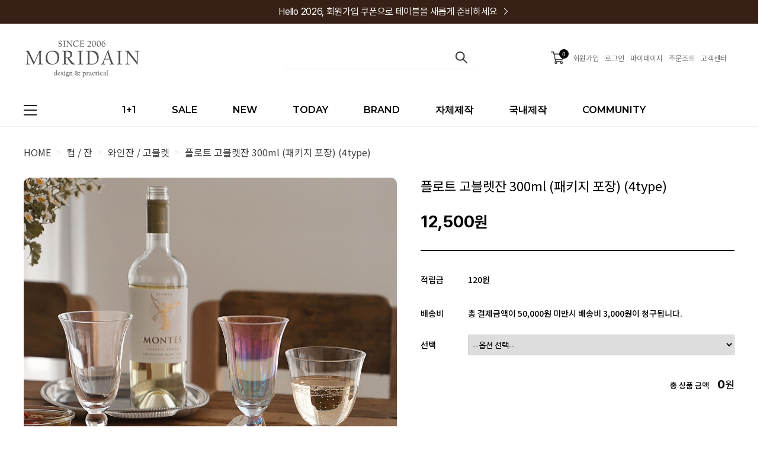

--- FILE ---
content_type: text/html
request_url: https://www.moridain1.com/shop/shopdetail.html?branduid=1733038&search=&xcode=028&mcode=003&scode=&special=1&GfDT=bGp3WQ%3D%3D
body_size: 26518
content:
<!DOCTYPE html PUBLIC "-//W3C//DTD HTML 4.01//EN" "http://www.w3.org/TR/html4/strict.dtd">
<html>
<head>
<meta http-equiv="CONTENT-TYPE" content="text/html;charset=EUC-KR">
<link rel="shortcut icon" href="/shopimages/prettyok83/favicon.ico" type="image/x-icon">
<link rel="apple-touch-icon-precomposed" href="/shopimages/prettyok83/mobile_web_icon.png" />
<meta name="referrer" content="no-referrer-when-downgrade" />
<meta property="og:type" content="website" />
<meta property="og:url" content="https://www.moridain1.com/shop/shopdetail.html?branduid=1733038&search=&xcode=028&mcode=003&scode=&special=1&GfDT=bGp3WQ%3D%3D" />
<title>[플로트 고블렛잔 300ml (패키지 포장) (4type)]</title>
<title>모리다인</title>
<meta name="naver-site-verification" content="2da0b77c0110f029297242985b2fff9219d52b9f"> 

<meta name="title" content="모리다인"> 
<meta name="description" content="#since 2006 테이블웨어 그 이상의 따뜻함. 그릇, 접시, 주방소품, 홈데코 등 주방용품 판매">

<meta property="og:type" content="website">
<meta property="og:title" content="모리다인"> 
<meta property="og:description" content="#since 2006 테이블웨어 그 이상의 따뜻함. 그릇, 접시, 주방소품, 홈데코 등 주방용품 판매"> 
<meta property="og:image" content="http://daincompany1.imghost.cafe24.com/moridain0412.jpg">
<meta property="og:url" content="www.moridain1.com">

<meta http-equiv="X-UA-Compatible" content="IE=edge,chrome=1" />
<meta http-equiv="Content-Type" content="text/html; charset=utf-8"/>
<meta http-equiv="X-UA-Compatible" content="IE=9; IE=8; IE=7" />

<!--[if IE 6]><html lang="ko" class="no-js old ie6"><![endif]-->
<!--[if IE 7]><html lang="ko" class="no-js old ie7"><![endif]-->
<!--[if IE 8]><html lang="ko" class="no-js old ie8"><![endif]-->
<!--[if IE 9]><html lang="ko" class="no-js modern ie9"><![endif]-->

<link type="text/css" rel="stylesheet" href="/shopimages/prettyok83/template/work/24259/common.css?r=1752811447" /><link href="https://fonts.googleapis.com/css2?family=Noto+Sans+KR:wght@100;300;400;500;700;900&display=swap" rel="stylesheet">

    <link href="//fonts.googleapis.com/css2?family=Noto+Sans+KR:wght@100;300;400;500;700;900&display=swap">
    <link href="//fonts.googleapis.com/css2?family=Noto+Serif+KR:wght@200;300;400;500;600;700;900&display=swap" rel="stylesheet">

<link rel="stylesheet" type="text/css" href="https://cdn.jsdelivr.net/gh/orioncactus/pretendard/dist/web/static/pretendard.css" />

<link rel="preconnect" href="https://fonts.googleapis.com">
<link rel="preconnect" href="https://fonts.gstatic.com" crossorigin>
<link href="https://fonts.googleapis.com/css2?family=Montserrat:ital,wght@0,100..900;1,100..900&display=swap" rel="stylesheet">

<link rel="preconnect" href="https://fonts.googleapis.com">
<link rel="preconnect" href="https://fonts.gstatic.com" crossorigin>
<link href="https://fonts.googleapis.com/css2?family=Poppins:wght@400;500&display=swap" rel="stylesheet">
</head>
<script type="text/javascript" src="//wcs.naver.net/wcslog.js"></script>
<script type="text/javascript">
if (window.wcs) {
    if(!wcs_add) var wcs_add = {};
    wcs_add["wa"] = "s_3dfe31d6f150";
    wcs.inflow('moridain1.com');
    wcs_do();
}
</script>

<body>
<script type="text/javascript" src="/js/jquery-1.7.2.min.js"></script>
<script type="text/javascript" src="/js/lazyload.min.js"></script>
<script type="text/javascript">
function getCookiefss(name) {
    lims = document.cookie;
    var index = lims.indexOf(name + "=");
    if (index == -1) {
        return null;
    }
    index = lims.indexOf("=", index) + 1; // first character
    var endstr = lims.indexOf(';', index);
    if (endstr == -1) {
        endstr = lims.length; // last character
    }
    return unescape(lims.substring(index, endstr));
}
</script><script type="text/javascript">
var MOBILE_USE = '';
</script><script type="text/javascript" src="/js/flash.js"></script>
<script type="text/javascript" src="/js/neodesign/rightbanner.js"></script>
<script type="text/javascript" src="/js/bookmark.js"></script>
<style type="text/css">

.MS_search_word { }

#comment_password {
    position: absolute;
    display: none;
    width: 300px;
    border: 2px solid #757575;
    padding: 7px;
    background: #FFF;
    z-index: 6;
}

</style>

<form name="allbasket" method="post" action="/shop/basket.html">
<input type="hidden" name="totalnum" value="" />
<input type="hidden" name="collbrandcode" />
<input type="hidden" name="xcode" value="028" />
<input type="hidden" name="mcode" value="003" />
<input type="hidden" name="typep" value="X" />
<input type="hidden" name="aramount" />
<input type="hidden" name="arspcode" />
<input type="hidden" name="arspcode2" />
<input type="hidden" name="optionindex" />
<input type="hidden" name="alluid" />
<input type="hidden" name="alloptiontype" />
<input type="hidden" name="aropts" />
<input type="hidden" name="checktype" />
<input type="hidden" name="ordertype" />
<input type="hidden" name="brandcode" value="028003000123" />
<input type="hidden" name="branduid" value="1733038" />
<input type="hidden" name="cart_free" value="" />
</form>

<!-- 신규파일첨부를 위한 폼 -->
<form name="attachform" method="post">
<input type="hidden" name="code" value="prettyok83_review2.0" />
<input type="hidden" name="size" value="51200000" />
<input type="hidden" name="maxsize" value="" />
<input type="hidden" name="img_maxwidth" value="300" />
<input type="hidden" name="img_resize" value="Y" />
<input type="hidden" name="servername" value="special434" />
<input type="hidden" name="url" value="www.moridain1.com" />
<input type="hidden" name="org" value="prettyok83" />
<input type="hidden" name="Btype" value="gallery" />
<input type="hidden" name="form_name" value="re_form" />
</form>

<script type="text/javascript" src="/js/neodesign/option_validate2.js"></script>

<script type="text/javascript">

    var is_unify_opt = '' ? true : false; 
    var pre_baskethidden = 'Y';

var ORBAS = 'Y';
var is_mobile_use = false;
var template_m_setid = 24266;
var shop_language = 'kor';
var exchange_rate = '';
var is_kakao_pixel_basket = 'N';

var baskethidden = 'Y';


var optionJsonData = {0:{"mandatory": "Y","price":[0,1000,1000,2000]}};
var stockInfo = {"0":0,"1":-1,"2":-1,"3":-1 };


        var min_add_amount = parseInt(1, 10);    //최소주문수량

function show_hide(target, idx, lock, level, code, num1, num2, hitplus, hits_plus, uid) {
    if (level == 'unlogin') {
        alert('해당 게시물은 로그인 하셔야 확인이 가능합니다.');
        return;
    }
    if (level == 'nogroup') {
        alert('해당 게시판을 보실 수 있는 권한이 없습니다.');
        return;
    }
    (function($) {
        $.each($('[id^=' + target + '_block]'), function() {
            if ($(this).attr('id') == (target + '_block' + idx)) {
                if ($(this).css('display') == 'block' || $(this).css('display') == 'table-row') {
                    $(this).css('display', 'none');
                } else {
                    if ($.browser.msie) {
                        if (Math.abs($.browser.version) > 9) {
                            $(this).css('display', 'table-row').focus();
                        } else {
                            $(this).css('display', 'block').focus();
                        }
                    } else {
                        $(this).css('display', (this.nodeName.toLowerCase() == 'tr') ? 'table-row' : 'block').focus();
                    }
                    // 비밀번호가 승인된글은 다시 가져오지 않기 위함
                    if ($(this).find('.' + target + '_content').html().length == 0) {
                        comment_load(target + '_comment', code, num1, num2, idx, hitplus, hits_plus, '', uid);
                    } else {
                        // 비밀번호가 승인된 글 선택시 조회수 증가
                        if (lock == 'Y' && $(this).find('.' + target + '_content').html().indexOf('_chkpasswd') < 0) {
                            lock = 'N';
                        } 
                        // 비밀글 조회수 증가 기능 추가로 comment_load 에서도 조회수 업데이트 함.
                        if (lock != 'Y') update_hits(target, code, num1, num2, idx, hitplus, hits_plus);
                    }

                                    // 스크롤을 해당 글 위치로 이동
                var _offset_top = $('#' + $(this).attr('id')).offset().top;
                $('html, body').animate({ scrollTop: (_offset_top > 100 ? _offset_top - 100 : _offset_top) + 'px' }, 500);
                }
            } else {
                $(this).hide();
                // 비밀번호가 승인된것은 유지 하기 위해 주석처리
                //$('.' + target + '_content').empty();
            }
        });
    })(jQuery);
};


function spam_view() {
    return;
}


// ajax 호출하여 클릭된 게시글의 Hit수를 증가후 증가된 hit수를 보여주도록한다.
// 08. 02. 27 add by jiyun
// 08. 11. 11 스크립트 이름 변경. ward
function update_hits(target, code, num1, num2, idx, hitplus, hits_plus) {
    (function($) {
        $.ajax({
            type: 'GET',
            url: "/shop/update_hits.html",
            dataType: 'html',
            data: {
                'code': code,
                'num1': num1,
                'num2': num2,
                'hitplus': hitplus,
                'hits_plus': hits_plus
            },
            success: function(cnt) {
                $('#' + target + '_showhits' + idx).text(cnt);
                return false;
            }
        });
    })(jQuery);
    return false;
}

// 잠금글을 해당 상품 상세 하단에서 확인 가능하도록 추가함
// 08. 01. 16 add by jysung
function chk_lock(target, code, num1, num2, passwdId, hitplus, hits_plus, uid) {
    (function($) {
        var passwd = $('#' + passwdId);
        if ($(passwd).val().length == 0) {
            alert('글 작성시 입력한 비밀번호를 입력해주세요.');
            $(passwd).focus();
            return false;
        }
        var idx = $('.' + target.replace('_comment', '_content')).index($('#' + passwdId).parents('.' + target.replace('_comment', '_content'))) + 1;
        comment_load(target, code, num1, num2, idx, hitplus, hits_plus, passwd, uid);

    })(jQuery);
    // 08. 11. 11 스크립트 이름 변경 ward
    //new passwd_checker(code, brand, uid, cuid, passwd, id);
}


function comment_load(target, code, num1, num2, idx, hitplus, hits_plus, passwd, uid) {
    (function($) {
        var _param = {
            'target': target,
            'code': code,
            'num1': num1,
            'num2': num2,
            'passwd': ($(passwd).val() || ''),
            'branduid' : uid
        };
        $.ajax({
            type: 'POST',
            url: '/shop/chkpasswd_brandqna.html',
            //dataType: 'json',
            dataType: 'html',
            data: _param,
            success: function(req) {
                if (req === 'FALSE') {
                    alert(' 비밀번호가 틀립니다.');
                    $(passwd).focus();
                } else {
                    // 비밀번호가 승인된것은 유지 하기 위해 주석처리
                    //$('.' + target.replace('_comment', '_content')).empty();
                    $('#' + target.replace('_comment', '_block' + idx)).find('.' + target.replace('_comment', '_content')).html(req);
                    if (req.indexOf('_chkpasswd') < 0) {
                        update_hits(target.replace('_comment', ''), code, num1, num2, idx, hitplus, hits_plus);
                    }
                }
                return false;
            }
        });
    })(jQuery);
}

function key_check(e, target, code, num1, num2, passwdId, hitplus, hits_plus) {
    var e = e || window.event;
    if (escape(e.keyCode) == 13) {
        chk_lock(target, code, num1, num2, passwdId, hitplus, hits_plus);
    }
}

</script>

<link type="text/css" rel="stylesheet" href="/shopimages/prettyok83/template/work/24259/shopdetail.css?t=202507181325" />
<div id='blk_scroll_wings'><script type='text/javascript' src='/html/shopRbanner.html?param1=1' ></script></div>
<div id='cherrypicker_scroll'></div>
<div id="wrap">
    
<link type="text/css" rel="stylesheet" href="/shopimages/prettyok83/template/work/24259/header.1.css?t=202512311557" />
<!-- Add the slick-theme.css if you want default styling -->
<link rel="stylesheet" type="text/css" href="/design/prettyok83/ideco/css/slick.css"/>
<!-- Add the slick-theme.css if you want default styling -->
<script src="/design/prettyok83/ideco/js/slick.min.js"></script>


    <!-- 탑배너 -->
<div id="topBanner">
                <a href="/shop/page.html?id=3">Hello 2026, 회원가입 쿠폰으로 테이블을 새롭게 준비하세요<span class="bracket"><img src="/design/prettyok83/bracket.png" ></span> </a> 
</div>
    <!-- 탑배너 -->


<!-- 상단 시작 -->
<div id="header">
    <div class="headerTop">
        <h1 class="tlogo"><a href="/index.html"><img src="/design/prettyok83/codlab/logo_dain3.png" alt="LOGO" style="width: 200px;"/></a></h1>
        
            <div class="searchArea">
                <div class="search">
                    <form action="/shop/shopbrand.html" method="post" name="search">                        <fieldset>
                            <legend>상품 검색 폼</legend>
                            <input name="search" onkeydown="CheckKey_search();" value=""  class="MS_search_word" />                            <a href="javascript:prev_search();search_submit();">검색</a>
                        </fieldset>
                    </form>                </div>
            </div><!-- //searchArea -->

        <div class="tnbRight">
            <div class="basket"><a href="/shop/basket.html"><img style="width: 80%;" src="/design/prettyok83/ideco/pc/icon/basket_icon.png" alt="장바구니"><span id="user_basket_quantity" class="user_basket_quantity"></span></a></div>
            <ul>
                            <li class="joinicon"><a href="/shop/idinfo.html" style="color:#">회원가입</a></li>
                <li><a href="/shop/member.html?type=login">로그인</a></li>
                
                            <li><a href="/shop/member.html?type=mynewmain">마이페이지</a></li>
                <li><a href="/shop/confirm_login.html?type=myorder">주문조회</a></li>
                <li><a href="/board/board.html?code=prettyok83_board1">고객센터</a></li>
            </ul>
        </div>
            
    </div><!-- //headerTop -->
    <div class="headerBottom">
        <div class="headerGnb">
            <div class="allmenu"><img src="/design/prettyok83/ideco/pc/icon/menu_icon.png"></div>
            <div class="gnbInner">
                <ul>
                    <li class=""><a href="/shop/shopbrand.html?xcode=024&type=Y">1+1</a></li>
                    <li class=""><a href="/shop/shopbrand.html?xcode=011&type=Y">SALE</a></li>            
                    <li class=""><a href="/shop/shopbrand.html?xcode=034&type=Y">NEW</a></li>
                    <li><a href="/shop/shopbrand.html?xcode=029&type=Y">TODAY</a></li>
                    <li><a href="/shop/page.html?id=1">BRAND</a></li>
                    <li><a href="/shop/shopbrand.html?xcode=019&type=Y">자체제작</a></li>
                    <li><a href="/shop/shopbrand.html?xcode=026&type=Y">국내제작</a></li>
                    <li><a href="/board/board.html?code=prettyok83_board1">COMMUNITY</a></li>
                </ul>
            </div>

            <!-- 햄버거 메뉴 -->
            <div class="hammenu">
                <ul class="depth1">
                                        <li class="d1"> <a href="/shop/shopbrand.html?type=P&xcode=024">1+1</a> 
                       
                    </li>
                                        <li class="d1"> <a href="/shop/shopbrand.html?type=Y&xcode=011">SALE</a> 
                                            <ul class="sub_menu depth2">
                          <div>
                                                <li class="d2"> <a href="/shop/shopbrand.html?type=N&xcode=011&mcode=001" class="sub">50% Sale</a> 
                           
                        </li>
                                                </div>
                      </ul>
                       
                    </li>
                                        <li class="d1"> <a href="/shop/shopbrand.html?type=Y&xcode=034">NEW</a> 
                                            <ul class="sub_menu depth2">
                          <div>
                                                <li class="d2"> <a href="/shop/shopbrand.html?type=N&xcode=034&mcode=001" class="sub">신상품</a> 
                           
                        </li>
                                                </div>
                      </ul>
                       
                    </li>
                                        <li class="d1"> <a href="/shop/shopbrand.html?type=Y&xcode=029">TODAY</a> 
                                            <ul class="sub_menu depth2">
                          <div>
                                                <li class="d2"> <a href="/shop/shopbrand.html?type=N&xcode=029&mcode=001" class="sub">그릇,보울</a> 
                           
                        </li>
                                                <li class="d2"> <a href="/shop/shopbrand.html?type=N&xcode=029&mcode=005" class="sub">접시,찬기</a> 
                           
                        </li>
                                                <li class="d2"> <a href="/shop/shopbrand.html?type=N&xcode=029&mcode=002" class="sub">컵,잔</a> 
                           
                        </li>
                                                <li class="d2"> <a href="/shop/shopbrand.html?type=N&xcode=029&mcode=003" class="sub">커트러리</a> 
                           
                        </li>
                                                <li class="d2"> <a href="/shop/shopbrand.html?type=N&xcode=029&mcode=006" class="sub">팬,뚝배기,직화</a> 
                           
                        </li>
                                                <li class="d2"> <a href="/shop/shopbrand.html?type=N&xcode=029&mcode=004" class="sub">병,보관용기</a> 
                           
                        </li>
                                                <li class="d2"> <a href="/shop/shopbrand.html?type=N&xcode=029&mcode=007" class="sub">기타</a> 
                           
                        </li>
                                                </div>
                      </ul>
                       
                    </li>
                                        <li class="d1"> <a href="/shop/shopbrand.html?type=Y&xcode=019">자체제작</a> 
                                            <ul class="sub_menu depth2">
                          <div>
                                                <li class="d2"> <a href="/shop/shopbrand.html?type=N&xcode=019&mcode=001" class="sub">자체제작 상품</a> 
                           
                        </li>
                                                </div>
                      </ul>
                       
                    </li>
                                        <li class="d1"> <a href="/shop/shopbrand.html?type=Y&xcode=026">국내제작</a> 
                                            <ul class="sub_menu depth2">
                          <div>
                                                <li class="d2"> <a href="/shop/shopbrand.html?type=N&xcode=026&mcode=001" class="sub">그릇/접시</a> 
                           
                        </li>
                                                <li class="d2"> <a href="/shop/shopbrand.html?type=N&xcode=026&mcode=002" class="sub">냄비/기타</a> 
                           
                        </li>
                                                </div>
                      </ul>
                       
                    </li>
                                        <li class="d1"> <a href="/shop/shopbrand.html?type=X&xcode=001">접시 / 그릇</a> 
                                            <ul class="sub_menu depth2">
                          <div>
                                                <li class="d2"> <a href="/shop/shopbrand.html?type=M&xcode=001&mcode=001" class="sub">접시</a> 
                                                    <ul class="sub_menu depth3" >
                            
                                                        <li class=""><a href="/shop/shopbrand.html?type=M&xcode=001&mcode=001&scode=001" class="sub">도자기</a></li>
                                                        <li class=""><a href="/shop/shopbrand.html?type=M&xcode=001&mcode=001&scode=002" class="sub">유리</a></li>
                                                        <li class=""><a href="/shop/shopbrand.html?type=M&xcode=001&mcode=001&scode=003" class="sub">우드</a></li>
                                                        
                          </ul>
                           
                        </li>
                                                <li class="d2"> <a href="/shop/shopbrand.html?type=M&xcode=001&mcode=006" class="sub">그릇</a> 
                                                    <ul class="sub_menu depth3" >
                            
                                                        <li class=""><a href="/shop/shopbrand.html?type=M&xcode=001&mcode=006&scode=001" class="sub">도자기</a></li>
                                                        <li class=""><a href="/shop/shopbrand.html?type=M&xcode=001&mcode=006&scode=003" class="sub">유리</a></li>
                                                        <li class=""><a href="/shop/shopbrand.html?type=M&xcode=001&mcode=006&scode=002" class="sub">우드/기타</a></li>
                                                        
                          </ul>
                           
                        </li>
                                                <li class="d2"> <a href="/shop/shopbrand.html?type=M&xcode=001&mcode=004" class="sub">세트</a> 
                           
                        </li>
                                                </div>
                      </ul>
                       
                    </li>
                                        <li class="d1"> <a href="/shop/shopbrand.html?type=X&xcode=028">컵 / 잔</a> 
                                            <ul class="sub_menu depth2">
                          <div>
                                                <li class="d2"> <a href="/shop/shopbrand.html?type=M&xcode=028&mcode=001" class="sub">머그 / 커피잔</a> 
                           
                        </li>
                                                <li class="d2"> <a href="/shop/shopbrand.html?type=M&xcode=028&mcode=002" class="sub">유리잔 / 컵</a> 
                           
                        </li>
                                                <li class="d2"> <a href="/shop/shopbrand.html?type=M&xcode=028&mcode=003" class="sub">와인잔 / 고블렛</a> 
                           
                        </li>
                                                </div>
                      </ul>
                       
                    </li>
                                        <li class="d1"> <a href="/shop/shopbrand.html?type=X&xcode=003">커트러리</a> 
                                            <ul class="sub_menu depth2">
                          <div>
                                                <li class="d2"> <a href="/shop/shopbrand.html?type=M&xcode=003&mcode=001" class="sub">수저</a> 
                           
                        </li>
                                                <li class="d2"> <a href="/shop/shopbrand.html?type=M&xcode=003&mcode=002" class="sub">양식기</a> 
                           
                        </li>
                                                <li class="d2"> <a href="/shop/shopbrand.html?type=M&xcode=003&mcode=004" class="sub">티스푼포크</a> 
                           
                        </li>
                                                </div>
                      </ul>
                       
                    </li>
                                        <li class="d1"> <a href="/shop/shopbrand.html?type=X&xcode=016">쿡웨어 / 직화</a> 
                                            <ul class="sub_menu depth2">
                          <div>
                                                <li class="d2"> <a href="/shop/shopbrand.html?type=M&xcode=016&mcode=001" class="sub">쿡웨어/직화</a> 
                           
                        </li>
                                                </div>
                      </ul>
                       
                    </li>
                                        <li class="d1"> <a href="/shop/shopbrand.html?type=X&xcode=023">병/용기</a> 
                                            <ul class="sub_menu depth2">
                          <div>
                                                <li class="d2"> <a href="/shop/shopbrand.html?type=M&xcode=023&mcode=002" class="sub">유리병 / 화병</a> 
                           
                        </li>
                                                <li class="d2"> <a href="/shop/shopbrand.html?type=M&xcode=023&mcode=003" class="sub">보관 / 밀폐용기</a> 
                           
                        </li>
                                                </div>
                      </ul>
                       
                    </li>
                                        <li class="d1"> <a href="/shop/shopbrand.html?type=X&xcode=033">기타</a> 
                                            <ul class="sub_menu depth2">
                          <div>
                                                <li class="d2"> <a href="/shop/shopbrand.html?type=M&xcode=033&mcode=001" class="sub">조리도구</a> 
                           
                        </li>
                                                <li class="d2"> <a href="/shop/shopbrand.html?type=M&xcode=033&mcode=002" class="sub">주방소품</a> 
                           
                        </li>
                                                </div>
                      </ul>
                       
                    </li>
                                    </ul>
            </div>
            <!-- //햄버거메뉴 -->
        </div><!-- //headerGnb -->
        
    </div>
</div><!-- //header -->
<!-- //상단 시작 -->
<script>
(function($) {
jQuery(function(){
	var navbar = $('.headerBottom');
	
	jQuery(window).scroll(function(){
		if(jQuery(window).scrollTop() <= 130){
			navbar.removeClass('header-scroll');
		} else {
			navbar.addClass('header-scroll');
		}
	});

});
})(jQuery);
</script>

<script type="text/javascript" src="/shopimages/prettyok83/template/work/24259/header.1.js?t=202512311557"></script>
    <div id="contentWrapper">
        <div id="contentWrap">
            
<link type="text/css" rel="stylesheet" href="/template_common/shop/basic_simple/menu.1.css?t=201711221039" />
             <div id="content">
                <div id="productDetail">
                    <dl class="loc-navi">
                        <dt class="blind">현재 위치</dt>
                        <dd>
                            <a href="/">HOME</a>
                             &nbsp; &gt; &nbsp; <a href="/shop/shopbrand.html?xcode=028&type=X&sort=">컵 / 잔</a>                             &nbsp; &gt; &nbsp; <a href="/shop/shopbrand.html?xcode=028&type=X&sort=&mcode=003">와인잔 / 고블렛</a>                                                        &nbsp; &gt; &nbsp; <a href="#none">플로트 고블렛잔 300ml (패키지 포장) (4type)</a>
                        </dd>
                    </dl>
                    <div class="page-body">
                        <div class="thumb-info">
                            <div class="thumb-wrap">
                                                                <ul>
                                    <li class="thumb"><img class="detail_image" id="lens_img" src="/shopimages/prettyok83/0280030001232.jpg?1719908103" border="0" width="300" /></li>
                                    <li class="multi_img">                                    <img src="//prettyok83.img8.kr/MS_product/1733038/1719908489_134938.jpg" style="width:150px;" onmouseover="multi_image_view(this);"  onmouseout="multi_image_ori();"  />
                                                                        <img src="//prettyok83.img8.kr/MS_product/1733038/1719908498_198842.jpg" style="width:150px;" onmouseover="multi_image_view(this);"  onmouseout="multi_image_ori();"  />
                                                                        <img src="//prettyok83.img8.kr/MS_product/1733038/1719908503_321095.jpg" style="width:150px;" onmouseover="multi_image_view(this);"  onmouseout="multi_image_ori();"  />
                                                                        <img src="//prettyok83.img8.kr/MS_product/1733038/1719908509_852577.jpg" style="width:150px;" onmouseover="multi_image_view(this);"  onmouseout="multi_image_ori();"  />
                                    </li>
                                </ul>
                                                            </div><!-- .thumb-wrap -->
                            <form name="form1" method="post" id="form1" action="/shop/basket.html">
<input type="hidden" name="brandcode" value="028003000123" />
<input type="hidden" name="branduid" value="1733038" />
<input type="hidden" name="xcode" value="028" />
<input type="hidden" name="mcode" value="003" />
<input type="hidden" name="typep" value="X" />
<input type="hidden" name="ordertype" />
<input type="hidden" name="opts" />
<input type="hidden" name="mode" />
<input type="hidden" name="optioncode" />
<input type="hidden" name="optiontype" />
<input type="hidden" name="optslist" />
<input type="hidden" id="price" name="price" value="12,500" />
<input type="hidden" id="disprice" name="disprice" value="" />
<input type="hidden" id="price_wh" name="price_wh" value="12,500" />
<input type="hidden" id="disprice_wh" name="disprice_wh" value="" />
<input type="hidden" id="option_type_wh" name="option_type_wh" value="PS" />
<input type="hidden" name="MOBILE_USE" value="NO" />
<input type="hidden" name="multiopt_direct" value="Y" />
<input type="hidden" name="collbasket_type" value="Y" />
<input type="hidden" name="package_chk_val" value="0" />
<input type="hidden" name="miniq" id="miniq" value="1" />
<input type="hidden" name="maxq" id="maxq" value="2147483647" />
<input type="hidden" name="cart_free" value="" />
<input type="hidden" name="page_type" value="shopdetail" />
<input type="hidden" name="wish_action_type" value="" />
<input type="hidden" name="wish_data_type" value="" />
<input type="hidden" name="wish_get_prd_count" value="N" />
<input type="hidden" name="spcode" /><input type="hidden" name="spcode2" /><input type="hidden" id="regular_price" name="regular_price" value="12,500" />
<input type="hidden" id="discount_price" name="discount_price" value="" />
<input type="hidden" id="discount_type" name="discount_type" value="" />
<input type="hidden" name="uid" value="1733038" />
<input type="hidden" id="option_type" name="option_type" value="PS" />                            <div class="info">
                                <p class="prd-icon" style="display:none"></p>
                                <p class="prd-brnd"><!--/product@brand/--></p>
                                <h3 class="tit-prd">플로트 고블렛잔 300ml (패키지 포장) (4type)</h3>
                                <div class="tit-pri">
                                                                        <div class="price sell_price">
                                                                                                                                    12,500<div class="won">원</div>
                                                                                                                        </div>
                                                                        <a href="/shop/mypage.html?mypage_type=mycoupon" class="coupon"> 10% 쿠폰 <em><img src="http://www.laluz1.com/design/laluz1/icon/down.png"></em></a>
                                </div>
                                <div class="table-opt">
                                    <table summary="판매가격, 적립금, 주문수량, 옵션, 사이즈, 상품조르기, sns">
                                        <caption>상품 옵션</caption>
                                        <colgroup>
                                            <col width="80" />
                                            <col width="*" />
                                        </colgroup>
                                        <tbody>
                                            <tr style="display:none">
                                                <th scope="row"><div class="tb-left">판매가격</div></th>
                                                <td class="price sell_price">
                                                    <div class="tb-left">
                                                                                                                                                                                    12,500원
                                                                                                                                                                        </div>
                                                </td>
                                            </tr>
                                            
                                                                                                                                                                                                                                                                        <tr>
                                                <th scope="row"><div class="tb-left">적립금</div></th>
                                                <td>
                                                    <div class="tb-left">
                                                        120원                                                    </div>
                                                </td>
                                            </tr>
                                                                                                                                                                                                                            <tr>
                                                <th scope="row"><div class="tb-left">배송비</div></th>
                                                <td><div class="tb-left"> 총 결제금액이 50,000원 미만시 배송비 3,000원이 청구됩니다.                                                    <span id="shipping_prepay_txt"></span>
                                                    <div class="hide" id="shipping_detail_lay"></div>
                                                    </div>

                                                </td>
                                            </tr>
                                            
                                            
                                                                                           <tr>
                                                <td colspan="2" class="nopd">
                                                <div class="opt-wrap" style="margin-top: 0">
                                                    <div class="tit blind"><strong>기본옵션</strong></div>
                                                                                                        <dl>
                                                        <dt>선택</dt>
                                                        <dd><span id="MK_opt_0">
    <input type="hidden" id="optionlist_0" name="optionlist[]" value="" />
    <select id="MK_p_s_0" onchange="p_add_product(this)" p_opt_cnt="0" mandatory="Y" >
        <option value="">--옵션 선택--</option>
        <option value="0" price="12500" opt_price="0" opt_title="낮은형/투명" stock_cnt="0">낮은형/투명(품절)</option>
<option value="1" price="12500" opt_price="1000" opt_title="높은형/투명" stock_cnt="-1">높은형/투명 (+1,000원)</option>
<option value="2" price="12500" opt_price="1000" opt_title="낮은형/오로라" stock_cnt="-1">낮은형/오로라 (+1,000원)</option>
<option value="3" price="12500" opt_price="2000" opt_title="높은형/오로라" stock_cnt="-1">높은형/오로라 (+2,000원)</option>
    </select>
</span></dd>
                                                    </dl>
                                                                                                    </div>
                                                </td>
                                            </tr>
                                                                                        <tr>
                                                <td colspan="2" class="nopd">
                                                    <div class="tb-left">                <div class="MK_optAddWrap">
                    <div id="MK_innerOptWrap">
                        <div id="MK_innerOptScroll">
                            <ul class="MK_inner-opt-cm" id="MK_innerOpt_01"></ul>
                            <ul class="MK_inner-opt-cm" id="MK_innerOpt_02"></ul>
                        </div>
                        <div id="MK_innerOptTotal" class="">
                            <p class="totalRight">
                            <span class="MK_txt-total">총 상품 금액</span>
                            <strong class="MK_total" id="MK_p_total">0</strong>
                            <span class="MK_txt-won">원</span>
                            
                            </p>
                        </div>
                    </div>
                </div> <!-- .MK_optAddWrap -->                <input type="hidden" name="xcode" value="028">
                <input type="hidden" name="mcode" value="003">
                <input type="hidden" name="option_type" id="option_type" value="PS">                <script type="text/javascript">
                var isdicker         = "";
                var NU_NL_only_2     = "";         //2단옵션일 경우 두번째 옵션만 사용유무 확인
                var basketcnt        = "0";
                var p_list_total_cnt = 0;
                var p_total_price    = 0;                         //장바구니에 담은 총금액
                var sellprice        = parseInt(12500, 10); //상품 기본 판매가(옵션값 제외)
                var option_type      = "PS";
                var opt_cnt          = 1 - 1;
                var optionprice      = "12500";
                var arrOptionPrice   = optionprice.split(',');
                var oiroptionprice   = "";
                var oriarrOptionPrice= oiroptionprice.split(',');
                var pc_cnt           = 0;                         //PC옵션의 인덱스값으로 사용
                var total_stock_cnt  = "";      //전체 재고 갯수
                var min_add_amount   = parseInt(1, 10); //최소주문수량
                var miniq            = parseInt(1, 10);    //최소주문수량
                var maxq             = parseInt(2147483647, 10);     //최대주문수량
                var brandcode        = "028003000123";
                var product_uid      = "1733038";
                var pc_option        = new Array();
                var arr_li_code      = new Array();
                var collline         = "C";
                var discount_uid     = "";
                var etctype          = "|";
                var prd_sellprice    = "12500";
                var prd_regdate      = "2024-07-02 17:15:03";
                var is_discount      = "";
                var product_discount = "";
                var optioncode       = new Array();
                var collbasket_type  = 'Y';
                var baro_opt  = "Y";
                </script></div>
                                                </td>
                                            </tr>
                                                                                        
                                            <tr>
                                                <td colspan="2" class="area-btn-size-chart">
                                                                                                                                                </td>
                                            </tr>
                                            
                                                                                    </tbody>
                                    </table>
                                </div><!-- .table-opt -->
                                <div class="prd-btns">
                                                                        <a href="javascript:send_multi('', 'baro', '');" class="btn_buy fe">구매하기</a>
                                    <a href="javascript:send_multi('', '');" class="btn_cart fe" style="margin-right:6px">장바구니</a>
                                    <a href="javascript:login_chk('028003000123');" class="btn_cart fe">찜</a>
                                                                                                                                                    <div id='kakaopay_order_btn'><a href="javascript:send_multi('', 'baro', '', '', 'kakaopay_direct', 'N');"><img src='/images/kakao_A1.png' ></a></div>                                                                                                                                                            <script type='text/javascript' src='/js/naver_checkout_cts.js'></script>
        <script type="text/javascript" src="https://pay.naver.com/customer/js/naverPayButton.js" charset="UTF-8"></script>
<script language="javascript">
    function nhn_buy_nc_baro( ) {
			            var nhnForm = document.allbasket;
                            if (navigator.appName == 'Microsoft Internet Explorer') {
            var ie9_chk = navigator.appVersion.indexOf("MSIE 9") > -1 ? true : false;
            var ie10_chk = navigator.appVersion.indexOf("MSIE 10") > -1 ? true : false;

            if (ie10_chk == true) {
                ie9_chk = true;
            }
        }
        if (ie9_chk || navigator.appName != 'Microsoft Internet Explorer') {
            var aElement = document.createElement( "input" );
            aElement.setAttribute('type','hidden');
            aElement.setAttribute('name','navercheckout');
            aElement.setAttribute('value','1');
            
            if(typeof(inflowParam) != 'undefined') {
                var aElement2 = document.createElement( "input" );
                aElement2.setAttribute('type','hidden');
                aElement2.setAttribute('name','nhn_ncisy');
                aElement2.setAttribute('value',inflowParam);
            }
        } else {
            try {
                var aElement = document.createElement( "<input type='hidden' name='navercheckout' value='1'>" );

                if(typeof(inflowParam) != 'undefined') {
                   var aElement2 = document.createElement( "<input type='hidden' name='nhn_ncisy' value='"+inflowParam+"'>" );
                }
            }catch(e) {
                var aElement = document.createElement( "input" );
                aElement.setAttribute('type','hidden');
                aElement.setAttribute('name','navercheckout');
                aElement.setAttribute('value','1');

                if(typeof(inflowParam) != 'undefined') {
                    var aElement2 = document.createElement( "input" );
                    aElement2.setAttribute('type','hidden');
                    aElement2.setAttribute('name','nhn_ncisy');
                    aElement2.setAttribute('value',inflowParam);
                }

                ie9_chk = true;
            }
        }

		nhnForm.appendChild( aElement );

        if(typeof(inflowParam) != 'undefined') {
            nhnForm.appendChild( aElement2 );
        }
		nhnForm.target="loginiframe";
		nhnForm.ordertype.value ="baro|parent.";

            //send_multi('baro','');
            send_multi('','baro','');
						if (ie9_chk || navigator.appName != 'Microsoft Internet Explorer') {
				aElement.setAttribute('value','');
			} else {
				nhnForm.navercheckout.value ="";
			}

            nhnForm.target="";
            nhnForm.ordertype.value ="";
			if (!ie9_chk) {
	            for (var i = 0; i < nhnForm.navercheckout.length; i++) {
		            nhnForm.navercheckout[i].value ="";
			    }
			}
     }
    function nhn_buy_nc_order( ) {
        
        var type ="N";
        if(type == "N") {
            window.open("order.html?navercheckout=2","");
        } else {
            location.href="order.html?navercheckout=2";
        }
        return false;
    }
    function nhn_wishlist_nc( url ) {
        window.open(url,"","scrollbars=yes,width=400,height=267");
        return false;
    }
</script>
    <div id="nhn_btn" style="zoom: 1;">
    <script type="text/javascript" >//<![CDATA[
        naver.NaverPayButton.apply({
        BUTTON_KEY:"62CBADD9-2437-4ED3-9C2F-6C637202339A", // 체크아웃에서 제공받은 버튼 인증 키 입력
        TYPE: "B", // 버튼 모음 종류 설정
        COLOR: 1, // 버튼 모음의 색 설정
        COUNT: 2, // 버튼 개수 설정. 구매하기 버튼만 있으면(장바구니 페이지) 1, 찜하기 버튼도 있으면(상품 상세 페이지) 2를 입력.
        ENABLE: "Y", // 품절 등의 이유로 버튼 모음을 비활성화할 때에는 "N" 입력
        BUY_BUTTON_HANDLER: nhn_buy_nc_baro, // 구매하기 버튼 이벤트 Handler 함수 등록. 품절인 경우 not_buy_nc 함수 사용
        BUY_BUTTON_LINK_URL:"", // 링크 주소 (필요한 경우만 사용)
        WISHLIST_BUTTON_HANDLER:nhn_wishlist_nc, // 찜하기 버튼 이벤트 Handler 함수 등록
        WISHLIST_BUTTON_LINK_URL:"navercheckout.action.html?action_type=wish&branduid=1733038", // 찜하기 팝업 링크 주소
        EMBED_ID: "nhn_btn",
        "":""
});
//]]></script>
</div>                                                                                                                                            </div>
                                
                                <div class="barotalk">
                                    
                                </div>
                                
                            </div><!-- .info -->
                            </form>                        </div><!-- .thumb-info -->


<!-- 쿠폰 관련 부분 -->
<!-- 쿠폰관련 부분 끝 -->


                        <div class="detail_wrap">
                            <a id="detailRelation"></a>
                            <div class="detailTab">
                              <ul>
                                <li class="active"><a href="#detailRelation">관련상품</a></li>
                                <li><a href="#detailGoodsInfo">상품정보</a></li>
                                <li><a href="#detailQna">Q&amp;A</a></li>
                                <li><a href="#detailReview">구매후기</a></li>
                              </ul>
                            </div>

                            

                            <a id="detailGoodsInfo"></a>
                            <div class="detailTab">
                              <ul>
                                <li><a href="#detailRelation">관련상품</a></li> 
                                <li class="active"><a href="#detailGoodsInfo">상품정보</a></li>
                                <li><a href="#detailQna">Q&amp;A</a></li>
                                <li><a href="#detailReview">구매후기</a></li>
                              </ul>
                            </div>
                            <div class="prd-detail"> 

                              <!-- 상세페이지 상단 배너 -->
                              <p align="center"><a href="/board/board.html?code=prettyok83_board1&page=1&type=v&board_cate=&num1=999936&num2=00000&number=9&lock=N&flag=notice"><img src="/design/prettyok83/sub_banner/d_banner-1.jpg"></a></p><!-- 신규 -->
<p align="center"><a href="/shop/shopbrand.html?xcode=029&type=Y"><img src="/design/prettyok83/sub_banner/d_banner-2.jpg"></a></p><!-- 오늘출발--> 
<p align="center"><a href="/board/board.html?code=prettyok83_board1&page=1&type=v&board_cate=&num1=999943&num2=00000&number=1&lock=N&flag=notice"><img src="/design/prettyok83/sub_banner/d_banner-3.jpg"></a></p><!--세일 -->
<p align="center"><a href="/board/board.html?code=prettyok83_board1&page=1&type=v&board_cate=&num1=999943&num2=00000&number=1&lock=N&flag=notice"><img src="http://daincompany1.imghost.cafe24.com/notice/d_banner-5.gif"></a></p><!--포토리뷰 -->










                              <div id="videotalk_area"></div><!-- [OPENEDITOR] --><p style="text-align: center;"><img src="http://daincompany1.imghost.cafe24.com/notice/brand.jpg"></p>
<p style="text-align: center;"><img src="http://daincompany1.imghost.cafe24.com/product/glass/cup/flot-goblet_01.jpg"></p>
<p style="text-align: center;"><img src="http://daincompany1.imghost.cafe24.com/product/glass/cup/flot-goblet_02.jpg"></p>
<p style="text-align:center;"><img src="http://daincompany1.imghost.cafe24.com/notice/guide-glass.jpg"></p>
<p style="text-align: center;"><img src="http://daincompany1.imghost.cafe24.com/notice/delivery.jpg"></p>

 

                               

                              <!-- s: 상품 일반정보(상품정보제공 고시) --> 
                               
                              <!-- e: 상품 일반정보(상품정보제공 고시) --> 

                               
                              <!-- 몰티비 플레이어 노출 위치 -->
<div id="malltb_video_player" style="margin-top: 10px; margin-bottom: 10px; text-align: center; display: none;"></div> 
                               

                            </div>

                            <a id="detailQna"></a>
                            <div class="detailTab">
                              <ul>
                                <li><a href="#detailRelation">관련상품</a></li>
                                <li class="first"><a href="#detailGoodsInfo">상품정보</a></li>
                                <li class="active"><a href="#detailQna">Q&amp;A</a></li>
                                <li><a href="#detailReview">구매후기</a></li>
                              </ul>
                            </div>

                            <a name="brandqna_list"></a>                            <div class="tit-detail">
                              <h3 class="no">상품문의</h3>
                               
                            </div>
                            <div class="table-slide qna-list">
                              <table summary="번호, 제목, 작성자, 작성일, 조회">
                                <caption>
                                QnA 리스트
                                </caption>
                                                                  <tr class="nbg">
                                    <td colspan="6"><div class="tb-center">등록된 문의가 없습니다.</div></td>
                                  </tr>
                                                                  </tbody>
                              </table>
                              <div class="list-btm"> 
                                 
                                 
                              </div>
                            </div>
                            <!-- .qna-list --> 

                             



                           
                             <a id="detailReview"></a>
                            <div class="detailTab">
                              <ul>
                                <li><a href="#detailRelation">관련상품</a></li>
                                <li class="first"><a href="#detailGoodsInfo">상품정보</a></li>
                                <li><a href="#detailQna">Q&amp;A</a></li>
                                <li class="active"><a href="#detailReview">구매후기</a></li>
                              </ul>
                            </div>
                            

      
                        
                        <div class="tit-detail">
                            <h3 class="fe">한줄상품평</h3>
                            <p class="more fe"><a href="/shop/reviewmore.html">+ MORE</a></p>
                        </div>
                                                <div class="table-slide review-list">
                            <table summary="이름, 내용">
                                <caption>review 리스트</caption>
                                <colgroup>
                                    <col width="70" />
                                    <col width="*" />
                                    <col width="100" />
                                    <col width="105" />
                                    <col width="100" />
                                </colgroup>
                                <thead>
                                    <tr>
                                        <th scope="col"><div class="tb-center">NO</div></th>
                                        <th scope="col"><div class="tb-center">SUBJECT</div></th>
                                        <th scope="col"><div class="tb-center">SCORE</div></th>
                                        <th scope="col"><div class="tb-center">NAME</div></th>
                                        <th scope="col"><div class="tb-center">DATE</div></th>
                                    </tr>
                                </thead>
                                <tbody>
                                                                </tbody>
                            </table>
                        </div><!-- .review-list -->
 
                        
                                               
                                                <div class="tit-detail">
                            <h3 class="fe">구매후기</h3>
                                                    </div>
                        <div class="table-slide review-list">
                            <table summary="번호, 제목, 작성자, 작성일, 조회">
                                <caption>review 리스트</caption>
                                                                    <tr class="nbg">
                                        <td colspan="6"><div class="tb-center">등록된 리뷰가 없습니다.</div></td>
                                    </tr>
                                                                </tbody>
                            </table>
                            <div class="list-btm">
                                                                  
                            </div>
                        </div><!-- .review-list -->
                       
                      
                            
                            
                        </div>
                      </div>
                      <!-- .page-body --> 
                    </div>
                    <!-- #productDetail --> 
                  </div>
                  <!-- #content --> 
                </div>
                <!-- #contentWrap --> 
              </div>
              <!-- #contentWrapper-->
              <hr />
              
<link type="text/css" rel="stylesheet" href="/shopimages/prettyok83/template/work/24259/footer.1.css?t=202507181304" />
<!-- 하단 시작 -->
<div id="footer">
    <div class="footer_main">
        <div class="footerLeft">

            <div>
                <h3 class="infoTitle">COMPANY</h3>            
                <p class="tx">
                    <span>상호명 : 다인컴퍼니</span> <span>대표 : 정현아</span> <span>주소 : 인천광역시 서구 가정로44 2층 201호</span><span class="businfo"><a href="#" onclick="window.open('http://www.ftc.go.kr/bizCommPop.do?wrkr_no=5123900838', 'bizCommPop', 'width=750, height=950;');return false;">[사업자정보확인]</a></span><br />
                    <span>사업자등록번호 : 512-39-00838</span> <span>통신판매업신고 : 제 2021-인천서구-0924 호</span>  <span>개인정보 보호 책임자 : 정현아</span>  <span class="privacy"><a href="javascript:bottom_privacy();" >[개인정보처리방침]</a></span><br />
                    <span>입금계좌 : 국민은행 170001-04-377437 정현아 다인컴퍼니 </span>
                    <span>호스팅제공자 : Makeshop</span> <span>EMAIL : <a href="javascript: __mk_open('/html/email.html', 'link_send_mail', 'width=500px, height=500px, scrollbars=yes');" class="btn_email">daincompany1@naver.com</a></span><br>
                    <span>PG에스크로 구매 안전서비스 </span>
                        <span class="escinfo">
                        <a href="#" onclick="window.open('https://cp.mcash.co.kr/mcht/usersite/main/escrowAuth.do?bizNo=5123900838', 'bizCommPop', 'width=500, height=750;');return false;">[서비스 가입사실 확인]</a></span>
                        <span class="escinfo"> <a href="javascript:view_join_terms();">[서비스이용약관]</a>    </span><br />               
                </p>
                <p class="copy">Copyrightⓒ MORIDAIN(모리다인) Co., Ltd. All Rights Reserved</p>

            </div>
        </div>
        <div class="footerRight">
            <div class="infoBx">
                <h3 class="infoTitle">CS CENTER</h3>
                <p class="tx">032-573-3661</p>
                <p class="tx" style="line-height: 20px;">
                평일 10:00~16:00 / 점심시간 11:30~13:00<br>(주말,공휴일 휴무)
                </p>
            </div>
            <div class="infoAccount">
                <h3>[입금계좌]</h3>
                <p class="tx" style="line-height: 20px;">
                                    국민  170001-04-377437                                    예금주:정현아                                    (다인컴퍼니)                                </p>
            </div>

        </div>
    </div>
</div>
<!-- //하단 끝 -->

<div class="floating">
    <div class="arrow up"><a href="#none"><img src="/design/prettyok83/ideco/pc/icon/topbtn.png"></a></div>
</div>
<script type="text/javascript" src="/shopimages/prettyok83/template/work/24259/footer.1.js?t=202507181304"></script>
 

              <!-- sizeChart Layer start -->
              <div id="sizeChart" class="size-chart-box">
                <div class="btn-close-box"><a href="javascript:;" class="btn-close-layer"><span>X</span></a></div>
                <h4>Item size chart 사이즈 기준표</h4>
                <div class="size-chart-cont"> 
                                    <table>
                    <colgroup>
                    <col style="width:200px;" />
                    </colgroup>
                     
                                      </table>
                                    <p>※ 상품사이즈 치수는 재는 방법과 위치에 따라 1~3cm 오차가 있을 수 있습니다.</p>
                </div>
              </div>
              <!-- sizeChart Layer end --> 
  
</div>
<!-- #wrap -->
<script type="text/javascript" src="/shopimages/prettyok83/template/work/24259/shopdetail.js?t=202507181325"></script>

<link type="text/css" rel="stylesheet" href="/css/shopdetail.css"/>

<iframe id="loginiframe" name="loginiframe" style="display: none;" frameborder="no" scrolling="no"></iframe>

<div id="basketpage" name="basketpage" style="position: absolute; visibility: hidden;"></div>

<div id="comment_password">
    <form onsubmit="comment_password_submit(); return false;" style="height: 20px; margin: 0; padding: 0;" autocomplete="off" >
    <input type="hidden" id="pw_num" name="pw_num" value="" />
    <input type="hidden" id="pw_mode" name="pw_mode" value="" />
    <span style="font-weight: bold;">비밀번호</span>
    <input type="password" id="input_passwd" name="input_passwd" size="25" value="" style="vertical-align: middle;" />
    <img src="/board/images/btn_ok.gif" alt="확인" onclick="comment_password_submit();" style="border: 0px; cursor: pointer; vertical-align: middle;" />
    <img src="/board/images/btn_close.gif" alt="닫기" onclick="comment_password_close();" style="border: 0px; cursor: pointer; position: absolute; top: 5px; right: 5px;" />
    </form>
</div><form id="frm_get_secret_comment" name="frm_get_secret_comment" method="post">
<input type="hidden" name="code" value="" />
<input type="hidden" name="num1" value="" />
<input type="hidden" name="num2" value="" />
<input type="hidden" name="mode" value="" />
<input type="text" name="___DUMMY___" readonly disabled style="display:none;" />
</form>

        <form action="/shop/shopbrand.html" method="post" name="hashtagform">
                <input type="hidden" name="search" value="">
                <input type="hidden" name="search_ref" value="hashtag">
        </form>

<div id="detailpage" name="detailpage" style="position: absolute; visibility: hidden;"></div>

    <script src="/js/wishlist.js?v=r237747"></script>
    <script>
        window.addEventListener('load', function() {
            var makeshop_wishlist = new makeshopWishlist();
            makeshop_wishlist.init();
            makeshop_wishlist.observer();
        });
    </script>

<script type="text/javascript" src="/js/neodesign/detailpage.js?ver=r218356"></script>
<script type="text/javascript" src="/js/neodesign/option_validate.js"></script>
<script type="text/javascript" src="/js/neodesign/product_list.js?ver=r216495"></script>
<script type="text/javascript" src="/js/review_report.js"></script>
<script type="text/javascript" src="/js/neodesign/multiselect_option.js"></script>
<script type="text/javascript" src="/js/lib.js"></script>

<script type="text/javascript">

        (function ($) {
            $.ajax({
                type: 'POST',
                dataType: 'json',
                url: '/html/user_basket_quantity.html',
                data :{ 'IS_UNIFY_OPT': "false" }, 
                success: function(res) {                                                                                        
                    var _user_basket_quantity = res.user_basket_quantity || 0;
                    $('.user_basket_quantity').html(_user_basket_quantity); 
                },
                error : function(error) {
                    var _user_basket_quantity = 0;
                    $('.user_basket_quantity').html(_user_basket_quantity); 
                }
            });
        })(jQuery);



                    if (typeof prev_search == 'undefined') {
                        function prev_search() {
                            var encdata = jQuery('input[name="search"]', jQuery('form[name="search"]')).val().replace(/%/g, encodeURIComponent('%'));
                            document.search.action = '/shop/shopbrand.html?search=' + decodeURIComponent(encdata) + '&refer=' + window.location.protocol;
                        }
                    }function CheckKey_search() {
    key = event.keyCode;
    if (key == 13) {
        prev_search();
        document.search.submit();
    }
}

function search_submit() {
    var oj = document.search;
    if (oj.getAttribute('search') != 'null') {
        var reg = /\s{2}/g;
        oj.search.value = oj.search.value.replace(reg, '');
        oj.submit();
    }
}

function topnotice(temp, temp2) {
    window.open("/html/notice.html?date=" + temp + "&db=" + temp2, "", "width=450,height=450,scrollbars=yes");
}
function notice() {
    window.open("/html/notice.html?mode=list", "", "width=450,height=450,scrollbars=yes");
}

        function view_join_terms() {
            window.open('/html/join_terms.html','join_terms','height=570,width=590,scrollbars=yes');
        }

        function top_sendmail() {
            window.open('/html/email.html', 'email', 'width=100, height=100');
        }

    function bottom_privacy() {
        window.open('/html/privacy.html', 'privacy', 'height=570,width=590,scrollbars=yes');
    }

                var display_option_stock = function (opt_type) {
                    var _form = document.form1;
                    var option_stock_display = 'NO';
                    if (option_stock_display == 'NO') { return; }

                    switch (opt_type) {
                        case 'NL':
                            if (typeof _form.spcode != 'undefined' && _form.spcode.value.length > 0) {     // spcode 가 선택이 되었을때만 실행
                                if (typeof _form.spcode2 != 'undefined' && _form.spcode2.type != 'hidden') {
                                    for (i = 0; i < _form.spcode2.length; i++) {
                                        _opt = _form.spcode2.options[i];
                                        if (_opt.value.length == 0) {
                                            continue;
                                        }
                                        _opt.text = ori_opt_text[i - 2];     // 초기화
                                        opt_stock = num[((i-2) * 10) + (_form.spcode.selectedIndex - 2)];
                                        if (opt_stock == 100000) {
                                            if (option_stock_display == 'DISPLAY') {
                                                _opt.text += " (재고수량 : 무제한)";
                                            }
                                        } else if (opt_stock > 0) {
                                            _opt.text = _opt.text + " (재고수량 : " + opt_stock + " 개)";
                                        }
                                    }
                                }
                            }
                            break;
                        case 'PS':
                            if (Object.keys(stockInfo).length > 0) {        // 재고 정보가 존재할경우만 실행
                                var select_elements = document.getElementsByName('optionlist[]');     // object or collection return 됨
                                
                                // 1. 필수인 옵션 element만 뽑는다.
                                var _mandatory_sel = []
                                  , _mandatory_sel_idx = []
                                  , _stock_key = [];
                                for (var i = 0, sel_cnt = select_elements.length; i < sel_cnt; i++) {
                                    var _sel = select_elements[i];
                                    if (_sel.getAttribute('mandatory') == 'Y') {
                                        _mandatory_sel.push(_sel);
                                        _mandatory_sel_idx.push(i);
                                    }
                                }

                                // 2. stock key를 뽑는다. (필수 옵션의 갯수 - 1 은 마지막 필수옵션 이전까지의 옵션들)
                                for (var i = 0, _idx_cnt = _mandatory_sel_idx.length - 1; i < _idx_cnt; i++) {
                                    if (select_elements[_mandatory_sel_idx[i]].value.length > 0) {
                                        _stock_key.push(select_elements[_mandatory_sel_idx[i]].options.selectedIndex - 1);
                                    }
                                }

                                // 필수옵션이 1개 이면 여기서 관련변수 변경
                                if (_mandatory_sel_idx.length == 1) {
                                    _stock_key.push(0);
                                }


                                // 3. stock key가 있으면 마지막 옵션에 options를 수정해준다
                                if (_stock_key.length > 0) {
                                    for (var i = 0; i < _mandatory_sel[_idx_cnt].length; i++) {      // 마지막 element
                                        var _opt = _mandatory_sel[_idx_cnt].options[i];
                                        if (_opt.value.length > 0) {
                                            _opt.text = _opt.getAttribute('origin');                    // 초기화
                                            _real_stock_key = _mandatory_sel_idx.length == 1 ? (i - 1) : _stock_key.join(',') + ',' + (i - 1);

                                            if (option_stock_display == 'DISPLAY' && stockInfo[_real_stock_key] == -1) {
                                                _opt.text += " (재고수량 : 무제한)";
                                            }
                                            if (stockInfo[_real_stock_key] > 0) {
                                                _opt.text += " (재고수량 : " + stockInfo[_real_stock_key] + " 개)";
                                            }
                                        }
                                    }
                                }
                            }
                            break;
                    }
                };

var changeOpt2value = function(num) {
    var optionIndex = optval = '';
    var optcnt = 0;
    var oki = oki2 = '-1';
    var _form = document.form1;
    if (!document.getElementById('option_type')) {
        if (typeof _form.spcode != 'undefined' && _form.spcode.selectedIndex > 1) {
            temp2 = _form.spcode.selectedIndex - 1;
            if (typeof _form.spcode2 == 'undefined' || _form.spcode2.type == 'hidden') temp3 = 1;
            else temp3 = _form.spcode2.length;
            for (var i = 2; i < temp3; i++) {
                var len = document.form1.spcode2.options[i].text.length;
                document.form1.spcode2.options[i].text = document.form1.spcode2.options[i].text.replace(' (품절)', '');
                if (num[(i - 2) * 10 + (temp2 - 1)] == 0) {
                    document.form1.spcode2.options[i].text = document.form1.spcode2.options[i].text + ' (품절)';
                }
            }
        }
    }
};




function imageview(temp, type) {
    var windowprops = 'height=350,width=450,toolbar=no,menubar=no,resizable=no,status=no';
    if (type == '1') {
        windowprops += ',scrollbars=yes';
        var imgsc = 'yes';
    } else {
        var imgsc = '';
    }
    if (temp.length == 0) {
        alert('큰이미지가 없습니다.');
        return;
    }

    if (document.layers) {
        var url = '/shop/image_view.html?scroll=' + imgsc + '&image=/shopimages/prettyok83/' + escape(temp);
    } else {
        var url = '/shop/image_view.html?scroll=' + imgsc + '&image=/shopimages/prettyok83/' + temp;
    }
    window.open(url, 'win', windowprops);
}


function send_wish(temp, temp2) {
    var _form = document.form1;
    if (document.getElementById('option_type')) {
        if (false === wishvalidateSubmit('check', _form, 'Y', 'N')) {
            return;
        }
    }
    if (temp2 != '') {
        _form.opts.value = '';
        for (i = 0; i < temp2; i++) {
            _form.opts.value += _form.mulopt[i].selectedIndex + ',';
            _form.optslist.value += _form.mulopt[i].value + '[||]';
        }
    }
    if (typeof _form.spcode != 'undefined' && _form.spcode.selectedIndex < 2) {
        temp2 = _form.spcode.selectedIndex - 1;
        if (typeof _form.spcode2 == 'undefined' || _form.spcode2.type == 'hidden') temp3 = 1;
        else temp3 = _form.spcode2.selectedIndex - 1;
        if (num[(temp3 - 1) * 10 + (temp2 - 1)] == 0) {
            alert('선택하신 상품의 옵션은 품절되었습니다. 다른 옵션을 선택하세요');
            _form.spcode.focus();
            return;
        }
    }

    

    var _j_form = jQuery('form[name=form1]');
    $('input[name=wish_action_type]', _j_form).val('insert');
    $('input[name=wish_data_type]', _j_form).val('ones');
    jQuery.ajax({
        url  : 'wish.action.html',
        type : 'POST',
        data :_j_form.serializeArray(),
        dataType: 'json',
        success: function(response) {
            if (response.success == true) {
                if (response.data) {
                    
                    if (response.data.pixel_event_id && response.data.pixel_event_id.length > 0) {
                        mk_call_fbq('AddToWishlist', response.data.pixel_event_id)
                    }
                    alert('Wish List에 등록되었습니다.\n장바구니 또는 마이페이지 상품보관함에서\n확인하실 수 있습니다.');
                    window.location.reload();
                    
                }
            } else {
                if (response.message != '') {
                    alert(response.message);
                }
                return;
            }
        }
    });
    return;
}

function openTab(tab_name) {
    // 쇼핑탭 상품 리로드 메서드인 reload_product_list()를 사용할수 있을 경우 실행함
    if (typeof(reload_product_list) == 'function') {
        reload_product_list(tab_name);
    }
}

function viewlayerbasket(visible, item, type) {
            openTab('BASKET');
            var _basket = jQuery('#basketpage');
            if (visible == 'visible') {
                jQuery.ajax({
                    type: 'POST',
                    url: '/shop/gobasket.layer.html',
                    dataType: 'html',
                    data: {
                        'item': item,
                        'type': type,
                        'device_type' : ""
                    },            success: function(req) {
                var _x = (jQuery(window).width()) / 2 + jQuery(document).scrollLeft() - 125;
                var _y = (jQuery(window).height()) / 2 + jQuery(document).scrollTop() - 100;
                // 가져온 html을 객체화 시켜서 필요한 부분만 뽑아 온다.
                // 이렇게 하지 않으면 가져온 html의 style이 페이지 전체에 영향을 끼친다.
                var _basket_layer = jQuery('<div></div>').html(req).find('table:first');
                jQuery(_basket).html(_basket_layer).css({
                    'width': 380,
                    'height': 200,
                    'left': _x,
                    'top': _y,
                    'zIndex': 10000,
                    'visibility': visible
                }).show();
                return false;
            }
        });
    } else {
        jQuery(_basket).css('visibility', visible);
    }
}

function send(temp, temp2, direct_order) {
    //레드오핀 제휴서비스 지원
    if(document.getElementById('logrecom')) {
        logrecom_cart_log(logreco_id, 2, log_url); 
    }
    //세일글로벌 전화판매, 수입예정 처리
    var seil_price = $("#seil_price").text().trim();
    if(seil_price=='전화판매' || seil_price=='출시예정' || seil_price=='수입예정') {
        alert('전화판매/수입예정/출시예정 상품은 바로구매 또는 장바구니 할수 없습니다.');
        return;
    }

    document.form1.ordertype.value = '';
    if(temp=="baro") {
		var Naverpay_Btn_W	 =  document.getElementsByName('navercheckout');
		var Naverpay_Btn_Chk = false;
		if(Naverpay_Btn_W.length > 0) {			
			for (var np=0 ; np < Naverpay_Btn_W.length ; np++) {
				if(Naverpay_Btn_W[np].value) {
					Naverpay_Btn_Chk = true;
				} else {
					Naverpay_Btn_Chk = false;
				}
			}
		}

        // 카카오페이 바로구매
        var kakaopay_info_buy_cart = 'N';
        if (direct_order && direct_order == 'kakaopay_direct') {
            kakaopay_info_buy_cart = 'N';
            try{
                var aElement = document.createElement( "<input type='hidden' name='direct_order' id='direct_order' value='kakaopay_direct'>" );
            } catch (e) {
                var aElement = document.createElement( "input" );
                aElement.setAttribute('type','hidden');
                aElement.setAttribute('name','direct_order');
                aElement.setAttribute('id','direct_order');
                aElement.setAttribute('value', 'kakaopay_direct');
            }
            document.form1.appendChild( aElement );
        }

        // 샵페이 바로구매
        var shoppay_info_buy_cart = 'N';
        if (direct_order && direct_order == 'shoppay_direct') {
            shoppay_info_buy_cart = '';
            try {
                var aElement = document.createElement( "<input type='hidden' name='direct_order' id='direct_order' value='shoppay_direct'>" );
            } catch (e) {
                var aElement = document.createElement( "input" );

                aElement.setAttribute('type','hidden');
                aElement.setAttribute('name','direct_order');
                aElement.setAttribute('id','direct_order');
                aElement.setAttribute('value', 'shoppay_direct');
            }
            document.form1.appendChild(aElement);
        }

       // 장바구니 바로구매옵션 장바구니 상품 포함 으로 설정된경우 장바구니에 상품담겨진경우 얼랏창 노출
       if ('Y' == 'N' && '0' > 0 && Naverpay_Btn_Chk === false && (!document.getElementById('direct_order') || (document.getElementById('direct_order') && document.getElementById('direct_order').value != 'payco_checkout'))) {
            var baro_basket_msg = '장바구니에 담겨 있는, 상품도 함께 주문됩니다.\n원치 않으실 경우 장바구니를 비워주세요.';

            // 카카오바로구매 장바구니 제외 조건이면 경고창 띄우지 않음
            if (kakaopay_info_buy_cart == 'Y' && (document.getElementById('direct_order') && document.getElementById('direct_order').value == 'kakaopay_direct')) {
                baro_basket_msg = '';
            }

            // 샵페이 바로구매 장바구니 제외 조건
            if (shoppay_info_buy_cart == 'Y' && (document.getElementById('direct_order') && document.getElementById('direct_order').value == 'shoppay_direct')) {
                baro_basket_msg = '';
            }
            if (baro_basket_msg) alert(baro_basket_msg);
       }
       document.form1.ordertype.value='baro';
       document.form1.ordertype.value+= "|parent.|layer";
       document.form1.target = "loginiframe";
    }else {
       document.form1.ordertype.value='';
       document.form1.target = "";
    }
    if (document.getElementById('option_type')) {
        document.form1.action = 'basket.html';
        validateSubmit(temp, document.form1, 'Y');
        return;
    }
    if (document.form1.amount.value.length == 0) {
        alert('주문수량을 입력하세요.');
        document.form1.amount.focus();
        return;
    }
    if (isNaN(document.form1.amount.value)) {
        alert('주문수량에 숫자를 입력해주세요.');
        document.form1.amount.focus();
        return;
    }
    if (temp2 != '') {
        document.form1.opts.value = '';
        for (i = 0; i < temp2; i++) {
            if (typeof document.form1.optselect != 'undefined') {
                if (document.form1.optselect[i].value == 1 && document.form1.mulopt[i].selectedIndex == 0) {
                    alert('필수선택 항목입니다. 옵션을 반드시 선택하세요.');
                    document.form1.mulopt[i].focus();
                    return;
                }
                document.form1.opts.value += document.form1.mulopt[i].selectedIndex + ',';
            }
        }
    }
    if (typeof document.form1.spcode != 'undefined' && document.form1.spcode.selectedIndex < 2) {
        alert('옵션을 선택하셔야 구매가 가능합니다.');
        document.form1.spcode.focus();
        return;
    }
    if (typeof document.form1.spcode2 != 'undefined' && document.form1.spcode2.selectedIndex < 2) {
        alert('옵션을 선택하셔야 구매가 가능합니다.');
        document.form1.spcode2.focus();
        return;
    }
    if (typeof document.form1.spcode != 'undefined' && document.form1.spcode.selectedIndex < 2) {
        temp2 = document.form1.spcode.selectedIndex - 1;
        if (typeof document.form1.spcode2 == 'undefined') temp3 = 1;
        else temp3 = document.form1.spcode2.selectedIndex - 1;
        if (num[(temp3 - 1) * 10 + (temp2 - 1)] == 0) {
            alert('선택하신 상품의 옵션은 품절되었습니다. 다른 옵션을 선택하세요');
            document.form1.spcode.focus();
            return;
        }
    }
    document.form1.ordertype.value += '|parent.';
    document.form1.target = 'loginiframe';
        // 페이코 간편구매
        if (document.getElementById('direct_order') && document.getElementById('direct_order').value == 'payco_checkout') {
            if (typeof MOBILE_USE != 'undefined' && MOBILE_USE == 1) {
                document.form1.target = "";
            }
            else {
                window.open('', 'payco_win', 'width=692');
                document.form1.target = "payco_win";
            }
        }
    

    document.form1.action = 'basket.html';
    //document.form1.target = 'new2';
    if (typeof m_acecounter_use !== 'undefined' && m_acecounter_use === true && typeof ACM_PRODUCT == 'function') {
        ACM_PRODUCT(document.form1.amount.value);
        setTimeout(function () { document.form1.submit(); }, 100);
    } else {
        document.form1.submit();
    }
}


function package_allbasket(temp, temptype, direct_order) {
    var _form = document.form1;
    var optionIndex = ''; //new Array();
    var allamount = '';
    var allopts = '';

    for (var i = 0; i < temp; i++) {
        if (validateSubmit_pack(i) === false) return;

        if (document.getElementById('package_option_type'+i)) {
            var optionArr = document.getElementsByName('package_optionlist'+i+'[]');
            for (var j = 0; j < optionArr.length; j++) {
                optionIndex += optionArr[j].value + '|';
            }
        }
        optionIndex += '[||]';
        if (_form.amount.value.length == 0) {
            alert('주문수량을 입력하세요.');
            _form.amount.focus();
            return;
        }
        if (isNaN(_form.amount.value)) {
            alert('주문수량에 숫자를 입력해주세요.');
            _form.amount.focus();
            return;
        }
        allamount += ',' + _form.amount.value;
    }

    _form.optionindex.value = optionIndex;
    _form.aramount.value = allamount;

    if (typeof _form.spcode != 'undefined') var allspcode = ',' + _form.spcode.value;
    if (typeof _form.spcode2 != 'undefined') var allspcode2 = ',' + _form.spcode2.value;
        if (temptype == 'baro') {
            _form.ordertype.value='baro';
            _form.ordertype.value+= "|parent.|layer";
         _form.target = "loginiframe";
        }            _form.ordertype.value += '|parent.';
            _form.target = 'loginiframe';    // 바로구매 처리 - 주문2.0
    if (temptype == 'baro') {
        var kakaopay_info_buy_cart = 'N';
        if (direct_order && direct_order == 'kakaopay_direct') {
            kakaopay_info_buy_cart = 'N';
            try{
                var aElement = document.createElement( "<input type='hidden' name='direct_order' id='direct_order' value='kakaopay_direct'>" );
            } catch (e) {
                var aElement = document.createElement( "input" );
                aElement.setAttribute('type','hidden');
                aElement.setAttribute('name','direct_order');
                aElement.setAttribute('id','direct_order');
                aElement.setAttribute('value', 'kakaopay_direct');
            }
            document.form1.appendChild( aElement );
        }

        // 샵페이 바로구매
        var shoppay_info_buy_cart = 'N';
        if (direct_order && direct_order == 'shoppay_direct') {
            shoppay_info_buy_cart = '';
            try {
                var aElement = document.createElement( "<input type='hidden' name='direct_order' id='direct_order' value='shoppay_direct'>" );
            } catch (e) {
                var aElement = document.createElement( "input" );
                aElement.setAttribute('type','hidden');
                aElement.setAttribute('name','direct_order');
                aElement.setAttribute('id','direct_order');
                aElement.setAttribute('value', 'shoppay_direct');
            }
            document.form1.appendChild(aElement);
        }
    }

    _form.submit();
}


function seloptvalue(){}function allbasket(temp, temptype) {
    var _form = document.form1;
    var optionIndex = ''; //new Array();
    var allpackageuid = '';
    var alluid = '';
    if (document.getElementById('option_type')) {
        if (validateSubmit('check', _form, 'Y') === false) return;
        //return;
        var optionArr = document.getElementsByName('optionlist[]');
        for (var i = 0; i < optionArr.length; i++) {
            optionIndex += optionArr[i].value + '|';
        }
        alluid = _form.uid.value;
        var alloptype = _form.option_type.value;
    }
    optionIndex += '[||]';
    if (_form.amount.value.length == 0) {
        alert('주문수량을 입력하세요.');
        _form.amount.focus();
        return;
    }
    if (isNaN(_form.amount.value)) {
        alert('주문수량에 숫자를 입력해주세요.');
        _form.amount.focus();
        return;
    }
    var allamount = ',' + _form.amount.value;
    if (typeof _form.optselect != 'undefined') {
        _form.opts.value = '';
        for (i = 0; i < _form.optselect.length - 1; i++) {
            if (_form.optselect[i].value == 1 && _form.mulopt[i].selectedIndex == 0) {
                alert('필수선택 항목입니다. 옵션을 반드시 선택하세요.');
                _form.mulopt[i].focus();
                return;
            }
            _form.opts.value += _form.mulopt[i].selectedIndex + ',';
        }
        //_form.opts.value = _form.opts.value.substring(0,_form.opts.value.length-1);
    }

    var allopts = '|' + _form.opts.value;
    if (typeof _form.spcode != 'undefined' && _form.spcode.selectedIndex < 2) {
        alert('옵션을 선택하셔야 구매가 가능합니다.');
        _form.spcode.focus();
        return;
    }
    if (typeof _form.spcode2 != 'undefined' && _form.spcode2.selectedIndex < 2) {
        alert('옵션을 선택하셔야 구매가 가능합니다.');
        _form.spcode2.focus();
        return;
    }
    if (typeof _form.spcode != 'undefined' && _form.spcode.selectedIndex < 2) {
        temp2 = _form.spcode.selectedIndex - 1;
        if (typeof _form.spcode2 == 'undefined') temp3 = 1;
        else temp3 = _form.spcode2.selectedIndex - 1;
        if (num[(temp3 - 1) * 10 + (temp2 - 1)] == 0) {
            alert('선택하신 상품의 옵션은 품절되었습니다. 다른 옵션을 선택하세요');
            _form.spcode.focus();
            return;
        }
    }
    var basval;
    var collbrandcode = ',028003000123';
    if (typeof _form.spcode != 'undefined') var allspcode = ',' + _form.spcode.value;
    if (typeof _form.spcode2 != 'undefined') var allspcode2 = ',' + _form.spcode2.value;    for (var i = 0; i < temp; i++) {
        if (document.allbasket.collbasket[i] != undefined && document.allbasket.collbasket[i].checked == true) {
            if (typeof document.allbasket.spcode[i] != 'undefined' && document.allbasket.spcode[i].selectedIndex < 2) {
                alert('옵션을 선택하셔야 구매가 가능합니다.');
                document.allbasket.spcode[i].focus();
                return;
            }
            if (typeof document.allbasket.spcode2[i] != 'undefined' && document.allbasket.spcode2[i].selectedIndex < 2) {
                alert('옵션을 선택하셔야 구매가 가능합니다.');
                document.allbasket.spcode2[i].focus();
                return;
            }
            if (document.getElementById('option_type' + i)) {
                if (validateSubmit2(i) === false) return;
                //return;

                var optionArr = document.getElementsByName('optionlist' + i + '[]');

                for (var j = 0; j < optionArr.length; j++) {
                    optionIndex += optionArr[j].value + '|';
                }
                alluid += ',' + document.getElementById('uid' + i).value;
                alloptype += ',' + document.getElementById('option_type' + i).value;
                optionIndex += '[||]';
            } else {
                alluid += ',';
                alloptype += ',';
                optionIndex += '[||]';
            }
            allspcode += ',' + document.allbasket.spcode[i].value;
            allspcode2 += ',' + document.allbasket.spcode2[i].value;
            allamount += ',' + document.allbasket.quantity[i].value;
            allpackageuid += ',';
            collbrandcode += ',' + document.allbasket.collbasket[i].value;
        }
    }
    if (collbrandcode.length == 0) {
        alert('선택된 상품이 없습니다.');
        document.allbasket.collbasket.focus();
        return;
    }
    document.allbasket.collbrandcode.value = collbrandcode;
    document.allbasket.aramount.value = allamount;
    document.allbasket.arspcode.value = allspcode;
    document.allbasket.arspcode2.value = allspcode2;
    document.allbasket.optionindex.value = optionIndex;
    document.allbasket.aropts.value = allopts;
    document.allbasket.alluid.value = alluid;
    document.allbasket.alloptiontype.value = alloptype;
    document.allbasket.allpackageuid.value = allpackageuid;
    if (temptype == 'baro') document.allbasket.ordertype.value = 'baro';
    document.allbasket.ordertype.value += '|parent.';
    document.allbasket.target = 'loginiframe';
    document.allbasket.submit();
}


function login_chk_wish() {
    alert('회원에게만 제공이 되는 서비스입니다.\n우선 로그인을 하여 주시기 바랍니다.');
    location.href = "/shop/member.html?type=wish&branduid=1733038";
}


var oriimg;
function multi_image_view(obj) {
    var img_obj = document.getElementById('lens_img');
    if (img_obj) {
        oriimg = img_obj.src;
        img_obj.src = obj.src;
    }
}
function multi_image_ori() {
    var img_obj = document.getElementById('lens_img');
    if (img_obj) {
        img_obj.src =oriimg;
    }
}


/**
 * 리뷰 전체 펼침 기능
 * reviewlist = "O" 일때 기능 사용
 */
function reviewAllopen(prefix, total_count) {
    for (var i = 1; i <= total_count; i++) {
        if (document.getElementById(prefix + i) == null) { continue; }
        document.getElementById(prefix + i).style.display = (jQuery.browser.msie) ? (Math.abs(jQuery.browser.version) > 9 ? 'table-row' : 'block') : 'table-row';
    }
}


function upload(form_name) {
    if (form_name) {
        document.attachform.form_name.value = form_name;
    } else {
        document.attachform.form_name.value = 're_form';
    }
    if (form_name == 'update_review_form') {
        document.attachform.Btype.value = '';
    }
    uploadwin = window.open('about:blank', 'uploadwin', 'width=50,height=50,toolbars=no,menubar=no,scrollbars=no,status=no');
    document.attachform.action = '//boardupload.makeshop.co.kr/upload.html';
    document.attachform.target = 'uploadwin';
    document.attachform.submit();
    uploadwin.focus();
}


function upalert() {
    alert('파일첨부 버튼을 클릭하세요'); 
}


function comment_password(mode, num, event, code, num1, num2) {
    var comment_password = $('#comment_password');
    var form             = $('form#frm_get_secret_comment');
    $('input[name="code"]', form).val(code);
    $('input[name="num1"]', form).val(num1);
    $('input[name="num2"]', form).val(num2);
    $('input[name="mode"]', form).val(mode);

    $('#pw_num').val(num);

    if (typeof(comment_password) != 'undefined') {
        comment_password.css({ top: $(window).height() / 2 + $(window).scrollTop() + 'px', right: $(window).width() / 2 + 'px'}).show();
    }
    $('#input_passwd').val('').focus();
}
function comment_password_close() {
    $('#comment_password').hide();
    $('#pw_num').val('');
    $('#pw_mode').val('');
    $('#input_passwd').val('');
    return false;
}
function comment_password_submit() {
    var form = $('#frm_get_secret_comment');
    var pwd = $('#input_passwd');
    var num = $('#pw_num');

    if (pwd.val().length <= 0) {
        alert('비밀번호를 입력해주세요.');
        pwd.focus();
        return false;
    }

    $.ajax({
        type: 'post',
        url: '/board/comment.ajax.html',
        dataType: 'json',
        data: {
            code: $('input[name="code"]', form).val(),
            num1: $('input[name="num1"]', form).val(),
            num2: $('input[name="num2"]', form).val(),
            comnum: num.val(),
            pwd: pwd.val(),
            mode: 'view'
        },
        success: function (res) {
            switch (res.success) {
                case 'FAIL':
                    alert('비밀번호가 다릅니다.');
                    $('#input_passwd').focus();
                    break;
                case 'EMPTY':
                    alert('잘못된 접근 입니다..');
                    break;
                default:
                    $('#' + $('input[name="mode"]', form).val() + '_comment_' + $('input[name="num1"]', form).val() + '_' + num.val()).html(res.msg);
                    comment_password_close();
                    break;
            }
        }
    });
    return false;
}

changeOptvalue();

(function($) {
    var _code = Array();
    var _type = null;
    var _1st = $('#MS_select_navigation_1st');
    var _2st = $('#MS_select_navigation_2st');
    var _3st = $('#MS_select_navigation_3st');

    var _get_location = function(key) {
        if (key > 0 && _1st.length > 0 && _1st.children('option:selected').val() > 0) { _code.push('xcode=' + _1st.children('option:selected').val()); _type = _1st.children('option:selected').attr('type'); }
        if (key > 1 && _2st.length > 0 && _2st.children('option:selected').val() > 0) { _code.push('mcode=' + _2st.children('option:selected').val()); _type = _2st.children('option:selected').attr('type'); }
        if (key > 2 && _3st.length > 0 && _3st.children('option:selected').val() > 0) { _code.push('scode=' + _3st.children('option:selected').val()); _type = _3st.children('option:selected').attr('type'); }
        if (_code.length > 0) { return 'type=' + _type + '&' + _code.join('&'); }
    };

    _1st.change(function() { location.href = '/shop/shopbrand.html?' + _get_location(1); });
    _2st.change(function() { location.href = '/shop/shopbrand.html?' + _get_location(2); });
    _3st.change(function() { location.href = '/shop/shopbrand.html?' + _get_location(3); });
})(jQuery);

        function go_hashtag(search) {
            document.hashtagform.search.value = search
            document.hashtagform.submit();
        }

</script>
    <style type="text/css">
        .setPopupStyle { height:100%; min-height:100%; overflow:hidden !important; touch-action:none; }
    </style>
    <script src="/js/referer_cookie.js"></script>
    <script>
        window.addEventListener('load', function() {
            var referer_cookie = new RefererCookie();
            referer_cookie.addService(new EnuriBrandStoreCookie());
            referer_cookie.handler();
        });
    </script><script type="text/javascript">
if (typeof getCookie == 'undefined') {
    function getCookie(cookie_name) {
        var cookie = document.cookie;
        if (cookie.length > 0) {
            start_pos = cookie.indexOf(cookie_name);
            if (start_pos != -1) {
                start_pos += cookie_name.length;
                end_pos = cookie.indexOf(';', start_pos);
                if (end_pos == -1) {
                    end_pos = cookie.length;
                }
                return unescape(cookie.substring(start_pos + 1, end_pos));
            } else {
                return false;
            }
        } else {
            return false;
        }
    }
}
if (typeof setCookie == 'undefined') {
    function setCookie(cookie_name, cookie_value, expire_date, domain) {
        var today = new Date();
        var expire = new Date();
        expire.setTime(today.getTime() + 3600000 * 24 * expire_date);
        cookies = cookie_name + '=' + escape(cookie_value) + '; path=/;';

        if (domain != undefined) {
            cookies += 'domain=' + domain +  ';';
        }  else if (document.domain.match('www.') != null) {
            cookies += 'domain=' + document.domain.substr(3) + ';';
        }
        if (expire_date != 0) cookies += 'expires=' + expire.toGMTString();
        document.cookie = cookies;
    }
}



function MSLOG_loadJavascript(url) {
    var head= document.getElementsByTagName('head')[0];
    var script= document.createElement('script');
    script.type= 'text/javascript';
    var loaded = false;
    script.onreadystatechange= function () {
        if (this.readyState == 'loaded' || this.readyState == 'complete')
        { if (loaded) { return; } loaded = true; }
    }
    script.src = url;
    head.appendChild(script);
}
var MSLOG_charset = "euc-kr";
var MSLOG_server  = "/log/log27";
var MSLOG_code = "prettyok83";
var MSLOG_var = "[base64]";

//파워앱에서만 사용
try {
    var LOGAPP_var = "";
    var LOGAPP_is  = "N";
    if (LOGAPP_is == "Y" && LOGAPP_var != "") {
        var varUA = navigator.userAgent.toLowerCase(); //userAgent 값 얻기
        if (varUA.match('android') != null) { 
            //안드로이드 일때 처리
            window.android.basket_call(LOGAPP_var);
        } else if (varUA.indexOf("iphone")>-1||varUA.indexOf("ipad")>-1||varUA.indexOf("ipod")>-1) { 
            //IOS 일때 처리
            var messageToPost = {LOGAPP_var: LOGAPP_var};
            window.webkit.messageHandlers.basket_call.postMessage(messageToPost);
        } else {
            //아이폰, 안드로이드 외 처리
        }
    }
} catch(e) {}
//파워앱에서만 사용 END

if (document.charset) MSLOG_charset = document.charset.toLowerCase();
if (document.characterSet) MSLOG_charset = document.characterSet.toLowerCase();  //firefox;
MSLOG_loadJavascript(MSLOG_server + "/js/mslog.js?r=" + Math.random());


</script>
<meta http-equiv="ImageToolbar" content="No" />
<script type="text/javascript" src="/js/cookie.js"></script>
<script type="text/javascript">
function __mk_open(url, name, option) {
    window.open(url, name, option);
    //return false;
}

function action_invalidity() {
    return false;
}
function subclick(e) { // firefox 에러 발생으로 e 추가
    if (navigator.appName == 'Netscape' && (e.which == 3 || e.which == 2)) return;
    else if (navigator.appName == 'Microsoft Internet Explorer' && (event.button == 2 || event.button == 3 || event.keyCode == 93)) return;
    if (navigator.appName == 'Microsoft Internet Explorer' && (event.ctrlKey && event.keyCode == 78)) return false;
}
document.onmousedown = subclick;
document.onkeydown = subclick;
</script>
<script type="text/javascript"></script><script type="text/javascript"></script>        <iframe src="http://adcheck.about.co.kr/mad/prd/view?shopid=dainpark" scrolling="no" frameborder="0" width="0" height="0" title="애드베이"></iframe>
        <iframe src="http://adcheck.about.co.kr/mad/prd/view?shopid=dainpark&goodscode=dainpark" scrolling="no" frameborder="0" width="0" height="0" title="애드베이"></iframe><!-- WIDERPLANET ITEM SCRIPT START 2021.5.7 -->
<script type='text/javascript'>var wp_page_type='Item';</script>
<span style="display:none;" name="wp_detection" tag="i">1733038</span>
<span style="display:none;" name="wp_detection" tag="t">플로트 고블렛잔 300ml (패키지 포장) (4type)</span>
<span style="display:none;" name="wp_detection" tag="p">12500</span>
<!-- // WIDERPLANET ITEM SCRIPT END 2021.5.7 --><!-- WIDERPLANET HOME SCRIPT START 2021.5.7 -->
<div id="wp_tg_cts" style="display:none;"></div>
<script type="text/javascript">
var wp_conf = 'ti=25425&v=1&device=web';
</script>
<script type="text/javascript" defer src="//cdn-aitg.widerplanet.com/js/wp_astg_2.0_shop.js"></script>
<!-- // WIDERPLANET HOME SCRIPT END 2021.5.7 --><script>


function getInternetExplorerVersion() {
    var rv = -1;
    if (navigator.appName == 'Microsoft Internet Explorer') {
    var ua = navigator.userAgent;
    var re = new RegExp("MSIE ([0-9]{1,}[\.0-9]{0,})");
    if (re.exec(ua) != null)
    rv = parseFloat(RegExp.$1);
    }
    return rv;
}

function showcherrypickerWindow(height,mode,db){
    cherrypicker_width = document.body.clientWidth;
    var isIe = /*@cc_on!@*/false;
    if (isIe) {
        cherrypicker_width = parseInt(cherrypicker_width + 18);
    }
    setCookie('cherrypicker_view','on', 0);

    
    document.getElementById('cherrypicker_layer').style.display = "block";
    document.getElementById('cherrypicker_layer').innerHTML = Createflash_return(cherrypicker_width,'','/flashskin/CherryPicker.swf?initial_xml=/shopimages/prettyok83/cherrypicker_initial.xml%3Fv=1768993953&product_xml=/shopimages/prettyok83/%3Fv=1768993953', 'cherrypicker_flash', '');
}

function load_cherrypicker(){
    cherrypicker_check = true;

    if (!document.getElementById('cherrypicker_layer')) {
        return;
    }


}
</script>
<script src="/js/product_rollover_image.js"></script>
<script>
    window.addEventListener('load', () => {
        // 페이지 로딩 시 롤오버 이미지가 존재하는 경우에만 스크립트 실행
        setTimeout(function () {
            // 페이지 로딩 시 롤오버 이미지가 존재하는 경우에만 스크립트 실행
            if (document.querySelectorAll('[rollover_onimg]').length > 0) {
                var productRolloverImage = new ProdctRolloverImage("pc");
                productRolloverImage.event();
            }
        }, 2000);
    });
</script>

<script type="text/javascript">
(function ($) {
    var discount_remain_timeout = setTimeout(function() {
        if (jQuery('.MS_remain_date').length > 0) {
            var discount_remain_timer = setInterval(function() {
                var now = new Date().getTime();
                jQuery('.MS_remain_date').each(function(idx, el) {
                    if (jQuery(el).attr('value').length > 0 && jQuery(el).attr('value') != '종료일 미정') {
                        var _end_date = new Date(jQuery(el).attr('value')).getTime();
                        var _remain_date = _end_date - now;

                        if (_remain_date <= 0) {
                            jQuery(this).html('');
                        } else {
                            _d = Math.floor(_remain_date / (1000 * 60 * 60 * 24));
                            _h = Math.floor((_remain_date % (1000 * 60 * 60 * 24)) / (1000 * 60 * 60));
                            _m = Math.floor((_remain_date % (1000 * 60 * 60)) / (1000 * 60));
                            _s = Math.floor(_remain_date % (1000 * 60) / 1000);

                            jQuery(el).html(_d + "일 " + _h + "시간 " + _m + "분 " + _s + "초");
                        }
                    }
                });
            }, 1000);
        }
    }, 1000);
})(jQuery);
</script><script type="text/javascript">
if (document.cookie.indexOf("app_agent=power_app") >= 0) {
    jQuery('.sns-title').hide();jQuery('.facebook').hide();jQuery('.naver').hide();jQuery('.kakaotalk').hide();jQuery('.kakao').hide();
}
</script>
<script type="text/javascript" src="/template_common/shop/basic_simple/common.js?r=1511314762"></script>


</body>
</html>

--- FILE ---
content_type: text/css
request_url: https://www.moridain1.com/shopimages/prettyok83/template/work/24259/header.1.css?t=202512311557
body_size: 1851
content:
/* BASIC css start */
/* 탑배너*/
#topBanner {position: relative;min-width: 1310px;overflow: hidden;  background: #372116; height: 40px;}
#topBanner a {display: block; font-size: 16px; color: #ffffff; text-align: center; line-height: 40px; letter-spacing: -0.3px; font-family:'Pretendard', sans-serif ; font-weight: 400;}
.bracket{margin-left: 10px;font-weight: 200; position: absolute; top: -2px;}
#mask { display:none; position:fixed; top:0; left:0; right:0; bottom:0; width:100%; height:100%; background:rgba(0,0,0,0.6); z-index:200 }
#wrap{position: relative;}
/* header */
#header { position:relative; width:100%; background:#fff; z-index:100 }
#header .headerTop { margin:20px auto; position:relative; width: 100%; max-width:1200px; *zoom:1 }
#header .headerTop:after { display:block; clear:both; content:'' }
#header .headerTop .tlogo { margin:5px auto; text-align:; float: left; }
#header .headerTop .tnbRight { float:right;width: 310px;margin-top: 15px; }
#header .headerTop .tnbRight li { padding-left:10px; float:left }
#header .headerTop .tnbRight li.joinicon{position:relative;}
#header .headerTop .tnbRight li a { display:block; height:45px; color: #757575; line-height: 45px; font-size: 12px; font-family: 'Noto Sans KR', sans-serif; }
#header .headerTop .tnbRight li a span{color: #955251;}
#header .headerTop .searchArea { position:absolute; top:20px; left:440px ; width:320px; height:36px; line-height: 36px; border-bottom: solid 1px #ddd;}
#header .headerTop .searchArea .search { position:relative; width:320px; height:36px }
#header .headerTop .searchArea .search input { padding-left:15px; width:260px; height:34px; line-height:34px; border:none; background:none}
#header .headerTop .searchArea .search a 
{ display:block; position:absolute; top: 50%; transform: translateY(-50%); right:9px; width:23px; height:22px; text-indent:-9999em; background:url(/design/prettyok83/ideco/pc/icon/searchbtn.png) 0 0 no-repeat;background-size: 90%; }


#header .headerBottom {border-bottom: 1px solid #f0f0f0;}
#header .headerBottom.header-scroll{ position: fixed; top:0; width: 100%;  background: #fff}
#header .headerGnb {position: relative; width: 95%; max-width:1200px; margin: 0 auto; }
#header .headerGnb:after { display:block; clear:both; content:'' }
#header .headerGnb > div{float:left; height: 55px; line-height: 55px;}
#header .headerGnb .allmenu{ padding: 0 20px 0 0; border-bottom: 0; color: #000; font-size: 17px; font-family: 'Montserrat', sans-serif; font-weight: 600;}
#header .headerGnb .allmenu img{margin: 0 10px 0 0; vertical-align: sub;}
#header .headerGnb .gnbInner { position:relative; width: ;margin-left: 59px; }
#header .headerGnb .gnbInner ul { *zoom:1; padding: 0 25px; }
#header .headerGnb .gnbInner ul:after { display:block; clear:both; content:'' }
#header .headerGnb .gnbInner ul li { margin:0 30px; position:relative; float:left }
#header .headerGnb .gnbInner ul li a { display:block; font-size:16px; color:#000; white-space:nowrap; font-family: 'Montserrat', sans-serif; line-height: 55px; font-weight: 600;}
#header .headerGnb .gnbInner ul li.first { padding-left:0 }
#header .headerGnb .gnbInner ul li.last { padding:0 0 0 40px }

.red a{ color:#f15657 !important; font-weight:500;}
.c1 a{ color:#000 !important; font-weight:500;}
.c2 a{ color:#aac942 !important; font-weight:500;}
.c3 a{ color:#000000 !important; font-weight:500;}


/* 장바구니 */
.basket{position: relative;    float: left; height: 44px; line-height: 44px; margin-right: px;}
.basket span{  display: block; position: absolute; top: 8px; right: -3px; width: 16px; height: 16px; line-height: 16px; border-radius: 50%; background: #000; text-align: center; color: #fff; font-family: 'Noto Sans KR', sans-serif; font-size: 10px;}

/* 검색창 */
#header .headerBottom .searchArea { position:absolute; top:8px; right:0; width:250px; height:36px; line-height: 36px; background: #f0f0f0; border-radius: 20px;}
#header .headerBottom .searchArea .search { position:relative; width:240px; height:36px }
#header .headerBottom .searchArea .search input { padding-left:15px; width:188px; height:34px; line-height:34px; border:none; background:none}
#header .headerBottom .searchArea .search a { display:block; position:absolute; top: 50%; transform: translateY(-50%); right:9px; width:23px; height:22px; text-indent:-9999em; background:url(/design/prettyok83/ideco/pc/icon/searchbtn.png) 0 0 no-repeat }


/* 햄버거메뉴 */
#header .headerGnb .hammenu{  display: none;  float: unset; padding: 0; position: absolute; top: 55px; left: 0; height: 550px; background: #fff; border: 1px solid #e5e5e5; box-sizing: border-box;}
.hammenu .depth1{ width: 194px; height: px; padding: 10px 0 0; overflow-y: auto; direction: rtl; -ms-overflow-style: none;}
.hammenu .depth1::-webkit-scrollbar{ display:none; }
.hammenu .depth1 li{margin: 4px 0; text-align: left;}
.hammenu .depth1 li:first-child{font-weight: 600;}
.hammenu .depth1 li:nth-child(2){font-weight: 600;}
.hammenu .depth1 li:nth-child(3){font-weight: 600;}
.hammenu .depth1 li:nth-child(4){font-weight: 600;}
.hammenu .depth1 li:nth-child(5){font-weight: 600;}
.hammenu .depth1 li:nth-child(6){font-weight: 600;}


.hammenu .depth1 li a{display: block; padding: 10px 25px; color: #424242; font-size: 16px; font-family: 'Montserrat','Pretendard','Noto Sans KR', sans-serif;}
.hammenu .depth1 > li.depopen > a{ color:#f15657;}
.hammenu .depth2{ display: none;  position: absolute; top: 0; left: 195px; background: #ffffffc9; width: 100%; height: 538px; padding: 10px 0 0; border: 1px solid #e5e5e5; border-top: 0; border-left: 0; }
.hammenu .depth2 > div{ height: 470px; line-height: 20px; overflow-y: auto; -ms-overflow-style: none;}
.hammenu .depth2 > div::-webkit-scrollbar{ display:none; }
.hammenu .depth2 li{padding: 0 25px; margin: 0;}
.hammenu .depth2 li a{ display: inline-block; padding: 0; margin: 12px 0; color: #424242; font-size: 16px; font-family: 'Pretendard','Noto Sans KR', sans-serif; font-weight: 300 !important;}
.hammenu .depth2 li.depopen > a{border-bottom:1px solid #f15657; color:#f15657}
.hammenu .depth3{display: none; position: absolute; top: 0; left: 195px; background: #fff; width: 100%; height: 538px; padding: 10px 0 0; border: 1px solid #e5e5e5; border-top: 0; border-left: 0; overflow-y: auto; -ms-overflow-style: none;}
.hammenu .depth3::-webkit-scrollbar{ display:none; }
.hammenu .depth3 li a:hover{border-bottom:1px solid #f15657; color:#f15657}
/* BASIC css end */



--- FILE ---
content_type: text/css
request_url: https://www.moridain1.com/shopimages/prettyok83/template/work/24259/footer.1.css?t=202507181304
body_size: 811
content:
/* BASIC css start */
/* 하단 */
#footer { margin-top:50px; padding: 40px 0; position:relative; width:100%; background:#fafafa }
#footer .footer_main{ position: relative; width: 1200px; margin: 0 auto;}
#footer .footer_main:after { display:block; clear:both; content:'' }

.infoTitle{color: #424242; font-size: 16px; font-family: 'Noto Sans KR', sans-serif;     margin-bottom: 10px; font-weight: 500; }

/* footerLeft */
#footer .footer_main .footerLeft{float: left;position:relative; padding-bottom:30px}
#footer .footer_main .footerLeft .logo{ margin: 0 0 40px;}
#footer .footer_main .footerLeft .snsBox{margin: 22px 0 0;}
#footer .footer_main .footerLeft .snsBox:after { display:block; clear:both; content:'' }
#footer .footer_main .footerLeft .snsBox li{float:left; margin: 0 15px 0 0;}
#footer .footer_main .footerLeft .ask_img{display:block;position:absolute; bottom:40px; right:200px}
#footer .footer_main .footerLeft .ask_img img{}
#footer .footer_main .tx, .btn_email{ line-height: 24px; color: #757575; font-size: 13px; font-family: 'Noto Sans KR', sans-serif;}
#footer .footer_main .tx span{margin-right: 18px; }

/* 사업자정보확인 */
.businfo a{ display: inline-block; padding: 0 2px 2px; border-bottom: 0px solid #424242; color: #424242; font-size: 13px; font-family: 'Noto Sans KR', sans-serif; font-weight: ; }
.escinfo a{ display: inline-block; padding: 0 2px 2px; border-bottom: 0px solid #424242; color: #424242; font-size: 13px; font-family: 'Noto Sans KR', sans-serif; font-weight: ; margin-left:-15px;}
.privacy a{ display: inline-block; padding: 0 2px 2px; border-bottom: 0px solid #424242; color: #424242; font-size: 13px; font-family: 'Noto Sans KR', sans-serif; font-weight: ; margin-left:-15px;}
/* copy */
#footer .footer_main .copy{ margin: 10px 0 0; color: #424242; font-size: 13px; font-family: 'Noto Sans KR', sans-serif;}

/* footerRight */
#footer .footer_main .footerRight{ float: right;}
#footer .footer_main .footerRight .infoBx .tel{margin: 10px 0; color: #424242; font-size: 26px; font-family: 'Noto Sans KR', sans-serif; font-weight: 900;}
#footer .footer_main .footerRight .infoAccount h3{color: #424242; font-size: 13px; font-family: 'Noto Sans KR', sans-serif; margin:18px 0 5px 0;}
#footer .footer_main .footerRight .linkInfo{ margin: 30px 0 0;}
#footer .footer_main .footerRight .linkInfo:after { display:block; clear:both; content:'' }
#footer .footer_main .footerRight .linkInfo ul{ float: left; margin-right: 33px;}
#footer .footer_main .footerRight .linkInfo ul li{ margin: 0 0 13px;}
#footer .footer_main .footerRight .linkInfo ul li a{ color: #424242; font-size: 13px; font-family: 'Noto Sans KR', sans-serif;}

/* escrow */
.escrow{position: absolute; right: -173px;}

/*플러팅*/
.floating{position: fixed; bottom: 10%; right: 7%; visibility: hidden; opacity: 0; transition: visibility 0s, opacity 0.5s linear;}
.floating.on {  visibility: visible; opacity: 1; }
.floating div a img{ width: 100%;}

/* BASIC css end */



--- FILE ---
content_type: application/javascript
request_url: https://www.moridain1.com/shopimages/prettyok83/template/work/24259/footer.1.js?t=202507181304
body_size: 338
content:
//플러팅
jQuery(function() { 
	var top_scroll = jQuery('.floating');
    jQuery(window).scroll(function () {
        var winTop = jQuery(this).scrollTop();
        if (winTop >= 340 ) { 
			top_scroll.addClass('on')
        } else if (winTop <= 340 ) { 
			top_scroll.removeClass('on')
        }
    }); 
});
jQuery(document).ready(function(){
	jQuery('.up').click(function(){	
	jQuery('html, body').animate({
		scrollTop:0
		},600);
	}); 
}); 

--- FILE ---
content_type: application/javascript
request_url: https://www.moridain1.com/shopimages/prettyok83/template/work/24259/header.1.js?t=202512311557
body_size: 1574
content:
jQuery('#go_top').click(function(){
             jQuery('html, body').animate({scrollTop:0}, '1000');
             return false;
    });
    
jQuery(function() {

  var $w = $(window),
    footerHei = $('#footer').outerHeight(),
    $banner = $('.r_wing_wrap');

  $w.on('scroll', function() {

    var sT = $w.scrollTop();
    var val = $(document).height() - $w.height() - footerHei;

    if (sT >= val)
        $banner.addClass('on')
    else
    	$banner.removeClass('on')

  });

});

(function($) {

    jQuery(".headerGnb .allmenu").mouseenter(function(){
        jQuery("#header .headerGnb .hammenu").stop().css('display','block');
    }).mouseleave(function(){
        jQuery("#header .headerGnb .hammenu").stop().css('display','none');
    });
    
    jQuery("#header .headerGnb .hammenu").mouseenter(function(){
        jQuery("#header .headerGnb .hammenu").stop().css('display','block');
    }).mouseleave(function(){
        jQuery("#header .headerGnb .hammenu").stop().css('display','none');
    });

//cate

jQuery('.hammenu .depth1 > li ').mouseenter(function() {
  jQuery(this).find(".depth2").css({
    'display': 'block',
  });
  jQuery(this).addClass("depopen");
}).mouseleave(function() {
  jQuery(this).find(".depth2").css({
    'display': 'none',
  });
  jQuery(this).removeClass("depopen");
});

//cate3

jQuery('.hammenu .depth2 > div > li ').mouseenter(function() {
  jQuery(this).find(".depth3").css({
    'display': 'block',
  });
  jQuery(this).addClass("depopen");
  jQuery(this).addClass("depopen");
}).mouseleave(function() {
  jQuery(this).find(".depth3").css({
    'display': 'none',
  });
  jQuery(this).removeClass("depopen");
});

})(jQuery);